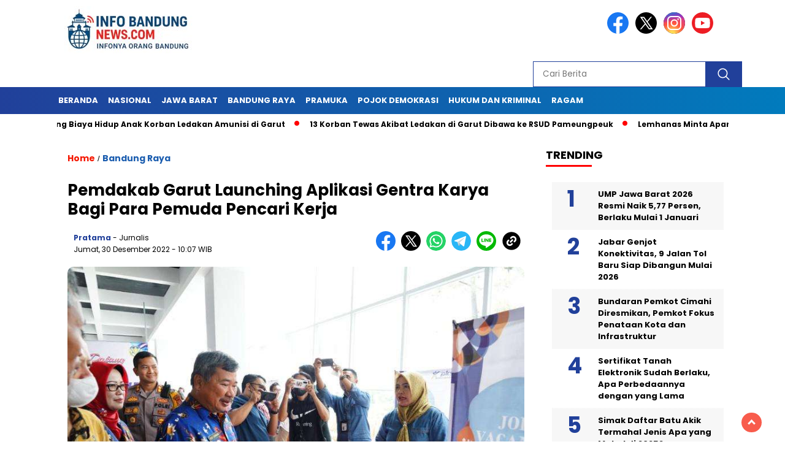

--- FILE ---
content_type: text/html; charset=UTF-8
request_url: https://infobandungnews.com/pemdakab-garut-launching-aplikasi-gentra-karya-bagi-para-pemuda-pencari-kerja/
body_size: 24278
content:
<!doctype html>
<html class="no-js" dir="ltr" lang="id" prefix="og: https://ogp.me/ns#" >

<head>
    <meta charset="UTF-8">
    <link href="http://gmpg.org/xfn/11" rel="profile">
    <link href="https://infobandungnews.com/xmlrpc.php" rel="pingback">
    <meta http-equiv="x-ua-compatible" content="ie=edge">
    <title>Pemdakab Garut Launching Aplikasi Gentra Karya Bagi Para Pemuda Pencari Kerja - Infobandungnews.com</title>

		<!-- All in One SEO 4.9.3 - aioseo.com -->
	<meta name="description" content="Infobandungnews- Kab.Garut, Bupati Garut, Rudy Gunawan me-launching aplikasi Gentra Karya yang diinisiasi oleh Dinas Tenaga Kerja dan Transmigrasi (Disnakertrans) Garut. Acara berlangsung di Ballroom Kassiti Fave Hotel, Jalan Cimanuk, Kecamatan Tarogong Kidul, Kabupaten Garut, Kamis (29/12/2022). Bupati Garut juga meninjau Mini Job Fair yang dihadiri oleh 10 perusahaan di Kabupaten Garut di antaranya: PT. Mayora" />
	<meta name="robots" content="max-image-preview:large" />
	<meta name="author" content="pratama"/>
	<link rel="canonical" href="https://infobandungnews.com/pemdakab-garut-launching-aplikasi-gentra-karya-bagi-para-pemuda-pencari-kerja/" />
	<meta name="generator" content="All in One SEO (AIOSEO) 4.9.3" />
		<meta property="og:locale" content="id_ID" />
		<meta property="og:site_name" content="Infobandungnews.com - Infonya Orang Bandung" />
		<meta property="og:type" content="article" />
		<meta property="og:title" content="Pemdakab Garut Launching Aplikasi Gentra Karya Bagi Para Pemuda Pencari Kerja" />
		<meta property="og:description" content="Infobandungnews- Kab.Garut, Bupati Garut, Rudy Gunawan me-launching aplikasi Gentra Karya yang diinisiasi oleh Dinas Tenaga Kerja dan Transmigrasi (Disnakertrans) Garut. Acara berlangsung di Ballroom Kassiti Fave Hotel, Jalan Cimanuk, Kecamatan Tarogong Kidul, Kabupaten Garut, Kamis (29/12/2022). Bupati Garut juga meninjau Mini Job Fair yang dihadiri oleh 10 perusahaan di Kabupaten Garut di antaranya: PT. Mayora" />
		<meta property="og:url" content="https://infobandungnews.com/pemdakab-garut-launching-aplikasi-gentra-karya-bagi-para-pemuda-pencari-kerja/" />
		<meta property="og:image" content="https://infobandungnews.com/wp-content/uploads/2022/12/1672317147-IMG-20221229-WA0380.jpg" />
		<meta property="og:image:secure_url" content="https://infobandungnews.com/wp-content/uploads/2022/12/1672317147-IMG-20221229-WA0380.jpg" />
		<meta property="og:image:width" content="800" />
		<meta property="og:image:height" content="533" />
		<meta property="article:published_time" content="2022-12-30T03:07:23+00:00" />
		<meta property="article:modified_time" content="2022-12-30T03:11:05+00:00" />
		<meta property="article:publisher" content="https://facebook.com/infobandungnews" />
		<meta name="twitter:card" content="summary_large_image" />
		<meta name="twitter:site" content="@infobandungnews" />
		<meta name="twitter:title" content="Pemdakab Garut Launching Aplikasi Gentra Karya Bagi Para Pemuda Pencari Kerja" />
		<meta name="twitter:description" content="Infobandungnews- Kab.Garut, Bupati Garut, Rudy Gunawan me-launching aplikasi Gentra Karya yang diinisiasi oleh Dinas Tenaga Kerja dan Transmigrasi (Disnakertrans) Garut. Acara berlangsung di Ballroom Kassiti Fave Hotel, Jalan Cimanuk, Kecamatan Tarogong Kidul, Kabupaten Garut, Kamis (29/12/2022). Bupati Garut juga meninjau Mini Job Fair yang dihadiri oleh 10 perusahaan di Kabupaten Garut di antaranya: PT. Mayora" />
		<meta name="twitter:creator" content="@infobandungnews" />
		<meta name="twitter:image" content="https://infobandungnews.com/wp-content/uploads/2022/12/1672317147-IMG-20221229-WA0380.jpg" />
		<script type="application/ld+json" class="aioseo-schema">
			{"@context":"https:\/\/schema.org","@graph":[{"@type":"BlogPosting","@id":"https:\/\/infobandungnews.com\/pemdakab-garut-launching-aplikasi-gentra-karya-bagi-para-pemuda-pencari-kerja\/#blogposting","name":"Pemdakab Garut Launching Aplikasi Gentra Karya Bagi Para Pemuda Pencari Kerja - Infobandungnews.com","headline":"Pemdakab Garut Launching Aplikasi Gentra Karya Bagi Para Pemuda Pencari Kerja","author":{"@id":"https:\/\/infobandungnews.com\/author\/admin\/#author"},"publisher":{"@id":"https:\/\/infobandungnews.com\/#organization"},"image":{"@type":"ImageObject","url":"https:\/\/infobandungnews.com\/wp-content\/uploads\/2022\/12\/1672317147-IMG-20221229-WA0380.jpg","width":800,"height":533,"caption":"Usai melakukan lounching alpikasi Gentra Karya, Bupati Garut Rudy Gunawan juga meninjau Mini Job Fair yang dihadiri oleh 10 perusahaan di Kabupaten Garut yang berlangsung di Ballroom Kassiti Fave Hotel, Jalan Cimanuk, Kecamatan Tarogong Kidul, Kabupaten Garut, Kamis (29\/12\/2022)."},"datePublished":"2022-12-30T10:07:23+07:00","dateModified":"2022-12-30T10:11:05+07:00","inLanguage":"id-ID","mainEntityOfPage":{"@id":"https:\/\/infobandungnews.com\/pemdakab-garut-launching-aplikasi-gentra-karya-bagi-para-pemuda-pencari-kerja\/#webpage"},"isPartOf":{"@id":"https:\/\/infobandungnews.com\/pemdakab-garut-launching-aplikasi-gentra-karya-bagi-para-pemuda-pencari-kerja\/#webpage"},"articleSection":"Bandung Raya, bupati garut, Garut, Gentra Karya, Headline, Kabupaten Garut, Lounching alpikasi Gentra Karya, Pencari Kerja, Rudy Gunawan, Tarogong"},{"@type":"BreadcrumbList","@id":"https:\/\/infobandungnews.com\/pemdakab-garut-launching-aplikasi-gentra-karya-bagi-para-pemuda-pencari-kerja\/#breadcrumblist","itemListElement":[{"@type":"ListItem","@id":"https:\/\/infobandungnews.com#listItem","position":1,"name":"Beranda","item":"https:\/\/infobandungnews.com","nextItem":{"@type":"ListItem","@id":"https:\/\/infobandungnews.com\/category\/bandung-raya\/#listItem","name":"Bandung Raya"}},{"@type":"ListItem","@id":"https:\/\/infobandungnews.com\/category\/bandung-raya\/#listItem","position":2,"name":"Bandung Raya","item":"https:\/\/infobandungnews.com\/category\/bandung-raya\/","nextItem":{"@type":"ListItem","@id":"https:\/\/infobandungnews.com\/pemdakab-garut-launching-aplikasi-gentra-karya-bagi-para-pemuda-pencari-kerja\/#listItem","name":"Pemdakab Garut Launching Aplikasi Gentra Karya Bagi Para Pemuda Pencari Kerja"},"previousItem":{"@type":"ListItem","@id":"https:\/\/infobandungnews.com#listItem","name":"Beranda"}},{"@type":"ListItem","@id":"https:\/\/infobandungnews.com\/pemdakab-garut-launching-aplikasi-gentra-karya-bagi-para-pemuda-pencari-kerja\/#listItem","position":3,"name":"Pemdakab Garut Launching Aplikasi Gentra Karya Bagi Para Pemuda Pencari Kerja","previousItem":{"@type":"ListItem","@id":"https:\/\/infobandungnews.com\/category\/bandung-raya\/#listItem","name":"Bandung Raya"}}]},{"@type":"Organization","@id":"https:\/\/infobandungnews.com\/#organization","name":"Infobandungnews.com","description":"Infonya Orang Bandung","url":"https:\/\/infobandungnews.com\/","email":"pratamaselarasmedia@gmailcom","telephone":"+6285157997070","foundingDate":"2022-11-02","numberOfEmployees":{"@type":"QuantitativeValue","value":6},"logo":{"@type":"ImageObject","url":"https:\/\/infobandungnews.com\/wp-content\/uploads\/2023\/08\/logo-ibn-kecil-baru.png","@id":"https:\/\/infobandungnews.com\/pemdakab-garut-launching-aplikasi-gentra-karya-bagi-para-pemuda-pencari-kerja\/#organizationLogo","width":170,"height":100},"image":{"@id":"https:\/\/infobandungnews.com\/pemdakab-garut-launching-aplikasi-gentra-karya-bagi-para-pemuda-pencari-kerja\/#organizationLogo"},"sameAs":["https:\/\/facebook.com\/infobandungnews","https:\/\/x.com\/infobandungnews","https:\/\/instagram.com\/infobandungnews","https:\/\/pinterest.com\/infobandungnews","https:\/\/youtube.com\/infobandungnews","https:\/\/linkedin.com\/in\/infobandungnews"]},{"@type":"Person","@id":"https:\/\/infobandungnews.com\/author\/admin\/#author","url":"https:\/\/infobandungnews.com\/author\/admin\/","name":"pratama","image":{"@type":"ImageObject","@id":"https:\/\/infobandungnews.com\/pemdakab-garut-launching-aplikasi-gentra-karya-bagi-para-pemuda-pencari-kerja\/#authorImage","url":"https:\/\/secure.gravatar.com\/avatar\/b5c62f2c81bd05eae16b9b20e7182ed7d2e2d1c7b9eab5515b2a877f6d4347eb?s=96&d=mm&r=g","width":96,"height":96,"caption":"pratama"}},{"@type":"WebPage","@id":"https:\/\/infobandungnews.com\/pemdakab-garut-launching-aplikasi-gentra-karya-bagi-para-pemuda-pencari-kerja\/#webpage","url":"https:\/\/infobandungnews.com\/pemdakab-garut-launching-aplikasi-gentra-karya-bagi-para-pemuda-pencari-kerja\/","name":"Pemdakab Garut Launching Aplikasi Gentra Karya Bagi Para Pemuda Pencari Kerja - Infobandungnews.com","description":"Infobandungnews- Kab.Garut, Bupati Garut, Rudy Gunawan me-launching aplikasi Gentra Karya yang diinisiasi oleh Dinas Tenaga Kerja dan Transmigrasi (Disnakertrans) Garut. Acara berlangsung di Ballroom Kassiti Fave Hotel, Jalan Cimanuk, Kecamatan Tarogong Kidul, Kabupaten Garut, Kamis (29\/12\/2022). Bupati Garut juga meninjau Mini Job Fair yang dihadiri oleh 10 perusahaan di Kabupaten Garut di antaranya: PT. Mayora","inLanguage":"id-ID","isPartOf":{"@id":"https:\/\/infobandungnews.com\/#website"},"breadcrumb":{"@id":"https:\/\/infobandungnews.com\/pemdakab-garut-launching-aplikasi-gentra-karya-bagi-para-pemuda-pencari-kerja\/#breadcrumblist"},"author":{"@id":"https:\/\/infobandungnews.com\/author\/admin\/#author"},"creator":{"@id":"https:\/\/infobandungnews.com\/author\/admin\/#author"},"image":{"@type":"ImageObject","url":"https:\/\/infobandungnews.com\/wp-content\/uploads\/2022\/12\/1672317147-IMG-20221229-WA0380.jpg","@id":"https:\/\/infobandungnews.com\/pemdakab-garut-launching-aplikasi-gentra-karya-bagi-para-pemuda-pencari-kerja\/#mainImage","width":800,"height":533,"caption":"Usai melakukan lounching alpikasi Gentra Karya, Bupati Garut Rudy Gunawan juga meninjau Mini Job Fair yang dihadiri oleh 10 perusahaan di Kabupaten Garut yang berlangsung di Ballroom Kassiti Fave Hotel, Jalan Cimanuk, Kecamatan Tarogong Kidul, Kabupaten Garut, Kamis (29\/12\/2022)."},"primaryImageOfPage":{"@id":"https:\/\/infobandungnews.com\/pemdakab-garut-launching-aplikasi-gentra-karya-bagi-para-pemuda-pencari-kerja\/#mainImage"},"datePublished":"2022-12-30T10:07:23+07:00","dateModified":"2022-12-30T10:11:05+07:00"},{"@type":"WebSite","@id":"https:\/\/infobandungnews.com\/#website","url":"https:\/\/infobandungnews.com\/","name":"Infobandungnews.com","alternateName":"Infobandungnews","description":"Infonya Orang Bandung","inLanguage":"id-ID","publisher":{"@id":"https:\/\/infobandungnews.com\/#organization"}}]}
		</script>
		<!-- All in One SEO -->

<link rel='dns-prefetch' href='//cdnjs.cloudflare.com' />
<link rel='dns-prefetch' href='//www.googletagmanager.com' />
<link rel='dns-prefetch' href='//fonts.googleapis.com' />
<link rel="alternate" type="application/rss+xml" title="Infobandungnews.com &raquo; Feed" href="https://infobandungnews.com/feed/" />
<link rel="alternate" type="application/rss+xml" title="Infobandungnews.com &raquo; Umpan Komentar" href="https://infobandungnews.com/comments/feed/" />
<script id="wpp-js" src="https://infobandungnews.com/wp-content/plugins/wordpress-popular-posts/assets/js/wpp.min.js?ver=7.3.6" data-sampling="0" data-sampling-rate="100" data-api-url="https://infobandungnews.com/wp-json/wordpress-popular-posts" data-post-id="1876" data-token="b59667bf9f" data-lang="0" data-debug="0"></script>
<link rel="alternate" type="application/rss+xml" title="Infobandungnews.com &raquo; Pemdakab Garut Launching Aplikasi Gentra Karya Bagi Para Pemuda Pencari Kerja Umpan Komentar" href="https://infobandungnews.com/pemdakab-garut-launching-aplikasi-gentra-karya-bagi-para-pemuda-pencari-kerja/feed/" />
<link rel="alternate" title="oEmbed (JSON)" type="application/json+oembed" href="https://infobandungnews.com/wp-json/oembed/1.0/embed?url=https%3A%2F%2Finfobandungnews.com%2Fpemdakab-garut-launching-aplikasi-gentra-karya-bagi-para-pemuda-pencari-kerja%2F" />
<link rel="alternate" title="oEmbed (XML)" type="text/xml+oembed" href="https://infobandungnews.com/wp-json/oembed/1.0/embed?url=https%3A%2F%2Finfobandungnews.com%2Fpemdakab-garut-launching-aplikasi-gentra-karya-bagi-para-pemuda-pencari-kerja%2F&#038;format=xml" />
		<!-- This site uses the Google Analytics by MonsterInsights plugin v9.11.1 - Using Analytics tracking - https://www.monsterinsights.com/ -->
							<script src="//www.googletagmanager.com/gtag/js?id=G-GEGC7THZS0"  data-cfasync="false" data-wpfc-render="false" async></script>
			<script data-cfasync="false" data-wpfc-render="false">
				var mi_version = '9.11.1';
				var mi_track_user = true;
				var mi_no_track_reason = '';
								var MonsterInsightsDefaultLocations = {"page_location":"https:\/\/infobandungnews.com\/pemdakab-garut-launching-aplikasi-gentra-karya-bagi-para-pemuda-pencari-kerja\/"};
								if ( typeof MonsterInsightsPrivacyGuardFilter === 'function' ) {
					var MonsterInsightsLocations = (typeof MonsterInsightsExcludeQuery === 'object') ? MonsterInsightsPrivacyGuardFilter( MonsterInsightsExcludeQuery ) : MonsterInsightsPrivacyGuardFilter( MonsterInsightsDefaultLocations );
				} else {
					var MonsterInsightsLocations = (typeof MonsterInsightsExcludeQuery === 'object') ? MonsterInsightsExcludeQuery : MonsterInsightsDefaultLocations;
				}

								var disableStrs = [
										'ga-disable-G-GEGC7THZS0',
									];

				/* Function to detect opted out users */
				function __gtagTrackerIsOptedOut() {
					for (var index = 0; index < disableStrs.length; index++) {
						if (document.cookie.indexOf(disableStrs[index] + '=true') > -1) {
							return true;
						}
					}

					return false;
				}

				/* Disable tracking if the opt-out cookie exists. */
				if (__gtagTrackerIsOptedOut()) {
					for (var index = 0; index < disableStrs.length; index++) {
						window[disableStrs[index]] = true;
					}
				}

				/* Opt-out function */
				function __gtagTrackerOptout() {
					for (var index = 0; index < disableStrs.length; index++) {
						document.cookie = disableStrs[index] + '=true; expires=Thu, 31 Dec 2099 23:59:59 UTC; path=/';
						window[disableStrs[index]] = true;
					}
				}

				if ('undefined' === typeof gaOptout) {
					function gaOptout() {
						__gtagTrackerOptout();
					}
				}
								window.dataLayer = window.dataLayer || [];

				window.MonsterInsightsDualTracker = {
					helpers: {},
					trackers: {},
				};
				if (mi_track_user) {
					function __gtagDataLayer() {
						dataLayer.push(arguments);
					}

					function __gtagTracker(type, name, parameters) {
						if (!parameters) {
							parameters = {};
						}

						if (parameters.send_to) {
							__gtagDataLayer.apply(null, arguments);
							return;
						}

						if (type === 'event') {
														parameters.send_to = monsterinsights_frontend.v4_id;
							var hookName = name;
							if (typeof parameters['event_category'] !== 'undefined') {
								hookName = parameters['event_category'] + ':' + name;
							}

							if (typeof MonsterInsightsDualTracker.trackers[hookName] !== 'undefined') {
								MonsterInsightsDualTracker.trackers[hookName](parameters);
							} else {
								__gtagDataLayer('event', name, parameters);
							}
							
						} else {
							__gtagDataLayer.apply(null, arguments);
						}
					}

					__gtagTracker('js', new Date());
					__gtagTracker('set', {
						'developer_id.dZGIzZG': true,
											});
					if ( MonsterInsightsLocations.page_location ) {
						__gtagTracker('set', MonsterInsightsLocations);
					}
										__gtagTracker('config', 'G-GEGC7THZS0', {"forceSSL":"true","link_attribution":"true"} );
										window.gtag = __gtagTracker;										(function () {
						/* https://developers.google.com/analytics/devguides/collection/analyticsjs/ */
						/* ga and __gaTracker compatibility shim. */
						var noopfn = function () {
							return null;
						};
						var newtracker = function () {
							return new Tracker();
						};
						var Tracker = function () {
							return null;
						};
						var p = Tracker.prototype;
						p.get = noopfn;
						p.set = noopfn;
						p.send = function () {
							var args = Array.prototype.slice.call(arguments);
							args.unshift('send');
							__gaTracker.apply(null, args);
						};
						var __gaTracker = function () {
							var len = arguments.length;
							if (len === 0) {
								return;
							}
							var f = arguments[len - 1];
							if (typeof f !== 'object' || f === null || typeof f.hitCallback !== 'function') {
								if ('send' === arguments[0]) {
									var hitConverted, hitObject = false, action;
									if ('event' === arguments[1]) {
										if ('undefined' !== typeof arguments[3]) {
											hitObject = {
												'eventAction': arguments[3],
												'eventCategory': arguments[2],
												'eventLabel': arguments[4],
												'value': arguments[5] ? arguments[5] : 1,
											}
										}
									}
									if ('pageview' === arguments[1]) {
										if ('undefined' !== typeof arguments[2]) {
											hitObject = {
												'eventAction': 'page_view',
												'page_path': arguments[2],
											}
										}
									}
									if (typeof arguments[2] === 'object') {
										hitObject = arguments[2];
									}
									if (typeof arguments[5] === 'object') {
										Object.assign(hitObject, arguments[5]);
									}
									if ('undefined' !== typeof arguments[1].hitType) {
										hitObject = arguments[1];
										if ('pageview' === hitObject.hitType) {
											hitObject.eventAction = 'page_view';
										}
									}
									if (hitObject) {
										action = 'timing' === arguments[1].hitType ? 'timing_complete' : hitObject.eventAction;
										hitConverted = mapArgs(hitObject);
										__gtagTracker('event', action, hitConverted);
									}
								}
								return;
							}

							function mapArgs(args) {
								var arg, hit = {};
								var gaMap = {
									'eventCategory': 'event_category',
									'eventAction': 'event_action',
									'eventLabel': 'event_label',
									'eventValue': 'event_value',
									'nonInteraction': 'non_interaction',
									'timingCategory': 'event_category',
									'timingVar': 'name',
									'timingValue': 'value',
									'timingLabel': 'event_label',
									'page': 'page_path',
									'location': 'page_location',
									'title': 'page_title',
									'referrer' : 'page_referrer',
								};
								for (arg in args) {
																		if (!(!args.hasOwnProperty(arg) || !gaMap.hasOwnProperty(arg))) {
										hit[gaMap[arg]] = args[arg];
									} else {
										hit[arg] = args[arg];
									}
								}
								return hit;
							}

							try {
								f.hitCallback();
							} catch (ex) {
							}
						};
						__gaTracker.create = newtracker;
						__gaTracker.getByName = newtracker;
						__gaTracker.getAll = function () {
							return [];
						};
						__gaTracker.remove = noopfn;
						__gaTracker.loaded = true;
						window['__gaTracker'] = __gaTracker;
					})();
									} else {
										console.log("");
					(function () {
						function __gtagTracker() {
							return null;
						}

						window['__gtagTracker'] = __gtagTracker;
						window['gtag'] = __gtagTracker;
					})();
									}
			</script>
							<!-- / Google Analytics by MonsterInsights -->
		<style id='wp-img-auto-sizes-contain-inline-css'>
img:is([sizes=auto i],[sizes^="auto," i]){contain-intrinsic-size:3000px 1500px}
/*# sourceURL=wp-img-auto-sizes-contain-inline-css */
</style>
<style id='wp-emoji-styles-inline-css'>

	img.wp-smiley, img.emoji {
		display: inline !important;
		border: none !important;
		box-shadow: none !important;
		height: 1em !important;
		width: 1em !important;
		margin: 0 0.07em !important;
		vertical-align: -0.1em !important;
		background: none !important;
		padding: 0 !important;
	}
/*# sourceURL=wp-emoji-styles-inline-css */
</style>
<style id='wp-block-library-inline-css'>
:root{--wp-block-synced-color:#7a00df;--wp-block-synced-color--rgb:122,0,223;--wp-bound-block-color:var(--wp-block-synced-color);--wp-editor-canvas-background:#ddd;--wp-admin-theme-color:#007cba;--wp-admin-theme-color--rgb:0,124,186;--wp-admin-theme-color-darker-10:#006ba1;--wp-admin-theme-color-darker-10--rgb:0,107,160.5;--wp-admin-theme-color-darker-20:#005a87;--wp-admin-theme-color-darker-20--rgb:0,90,135;--wp-admin-border-width-focus:2px}@media (min-resolution:192dpi){:root{--wp-admin-border-width-focus:1.5px}}.wp-element-button{cursor:pointer}:root .has-very-light-gray-background-color{background-color:#eee}:root .has-very-dark-gray-background-color{background-color:#313131}:root .has-very-light-gray-color{color:#eee}:root .has-very-dark-gray-color{color:#313131}:root .has-vivid-green-cyan-to-vivid-cyan-blue-gradient-background{background:linear-gradient(135deg,#00d084,#0693e3)}:root .has-purple-crush-gradient-background{background:linear-gradient(135deg,#34e2e4,#4721fb 50%,#ab1dfe)}:root .has-hazy-dawn-gradient-background{background:linear-gradient(135deg,#faaca8,#dad0ec)}:root .has-subdued-olive-gradient-background{background:linear-gradient(135deg,#fafae1,#67a671)}:root .has-atomic-cream-gradient-background{background:linear-gradient(135deg,#fdd79a,#004a59)}:root .has-nightshade-gradient-background{background:linear-gradient(135deg,#330968,#31cdcf)}:root .has-midnight-gradient-background{background:linear-gradient(135deg,#020381,#2874fc)}:root{--wp--preset--font-size--normal:16px;--wp--preset--font-size--huge:42px}.has-regular-font-size{font-size:1em}.has-larger-font-size{font-size:2.625em}.has-normal-font-size{font-size:var(--wp--preset--font-size--normal)}.has-huge-font-size{font-size:var(--wp--preset--font-size--huge)}.has-text-align-center{text-align:center}.has-text-align-left{text-align:left}.has-text-align-right{text-align:right}.has-fit-text{white-space:nowrap!important}#end-resizable-editor-section{display:none}.aligncenter{clear:both}.items-justified-left{justify-content:flex-start}.items-justified-center{justify-content:center}.items-justified-right{justify-content:flex-end}.items-justified-space-between{justify-content:space-between}.screen-reader-text{border:0;clip-path:inset(50%);height:1px;margin:-1px;overflow:hidden;padding:0;position:absolute;width:1px;word-wrap:normal!important}.screen-reader-text:focus{background-color:#ddd;clip-path:none;color:#444;display:block;font-size:1em;height:auto;left:5px;line-height:normal;padding:15px 23px 14px;text-decoration:none;top:5px;width:auto;z-index:100000}html :where(.has-border-color){border-style:solid}html :where([style*=border-top-color]){border-top-style:solid}html :where([style*=border-right-color]){border-right-style:solid}html :where([style*=border-bottom-color]){border-bottom-style:solid}html :where([style*=border-left-color]){border-left-style:solid}html :where([style*=border-width]){border-style:solid}html :where([style*=border-top-width]){border-top-style:solid}html :where([style*=border-right-width]){border-right-style:solid}html :where([style*=border-bottom-width]){border-bottom-style:solid}html :where([style*=border-left-width]){border-left-style:solid}html :where(img[class*=wp-image-]){height:auto;max-width:100%}:where(figure){margin:0 0 1em}html :where(.is-position-sticky){--wp-admin--admin-bar--position-offset:var(--wp-admin--admin-bar--height,0px)}@media screen and (max-width:600px){html :where(.is-position-sticky){--wp-admin--admin-bar--position-offset:0px}}

/*# sourceURL=wp-block-library-inline-css */
</style><style id='global-styles-inline-css'>
:root{--wp--preset--aspect-ratio--square: 1;--wp--preset--aspect-ratio--4-3: 4/3;--wp--preset--aspect-ratio--3-4: 3/4;--wp--preset--aspect-ratio--3-2: 3/2;--wp--preset--aspect-ratio--2-3: 2/3;--wp--preset--aspect-ratio--16-9: 16/9;--wp--preset--aspect-ratio--9-16: 9/16;--wp--preset--color--black: #000000;--wp--preset--color--cyan-bluish-gray: #abb8c3;--wp--preset--color--white: #ffffff;--wp--preset--color--pale-pink: #f78da7;--wp--preset--color--vivid-red: #cf2e2e;--wp--preset--color--luminous-vivid-orange: #ff6900;--wp--preset--color--luminous-vivid-amber: #fcb900;--wp--preset--color--light-green-cyan: #7bdcb5;--wp--preset--color--vivid-green-cyan: #00d084;--wp--preset--color--pale-cyan-blue: #8ed1fc;--wp--preset--color--vivid-cyan-blue: #0693e3;--wp--preset--color--vivid-purple: #9b51e0;--wp--preset--gradient--vivid-cyan-blue-to-vivid-purple: linear-gradient(135deg,rgb(6,147,227) 0%,rgb(155,81,224) 100%);--wp--preset--gradient--light-green-cyan-to-vivid-green-cyan: linear-gradient(135deg,rgb(122,220,180) 0%,rgb(0,208,130) 100%);--wp--preset--gradient--luminous-vivid-amber-to-luminous-vivid-orange: linear-gradient(135deg,rgb(252,185,0) 0%,rgb(255,105,0) 100%);--wp--preset--gradient--luminous-vivid-orange-to-vivid-red: linear-gradient(135deg,rgb(255,105,0) 0%,rgb(207,46,46) 100%);--wp--preset--gradient--very-light-gray-to-cyan-bluish-gray: linear-gradient(135deg,rgb(238,238,238) 0%,rgb(169,184,195) 100%);--wp--preset--gradient--cool-to-warm-spectrum: linear-gradient(135deg,rgb(74,234,220) 0%,rgb(151,120,209) 20%,rgb(207,42,186) 40%,rgb(238,44,130) 60%,rgb(251,105,98) 80%,rgb(254,248,76) 100%);--wp--preset--gradient--blush-light-purple: linear-gradient(135deg,rgb(255,206,236) 0%,rgb(152,150,240) 100%);--wp--preset--gradient--blush-bordeaux: linear-gradient(135deg,rgb(254,205,165) 0%,rgb(254,45,45) 50%,rgb(107,0,62) 100%);--wp--preset--gradient--luminous-dusk: linear-gradient(135deg,rgb(255,203,112) 0%,rgb(199,81,192) 50%,rgb(65,88,208) 100%);--wp--preset--gradient--pale-ocean: linear-gradient(135deg,rgb(255,245,203) 0%,rgb(182,227,212) 50%,rgb(51,167,181) 100%);--wp--preset--gradient--electric-grass: linear-gradient(135deg,rgb(202,248,128) 0%,rgb(113,206,126) 100%);--wp--preset--gradient--midnight: linear-gradient(135deg,rgb(2,3,129) 0%,rgb(40,116,252) 100%);--wp--preset--font-size--small: 13px;--wp--preset--font-size--medium: 20px;--wp--preset--font-size--large: 36px;--wp--preset--font-size--x-large: 42px;--wp--preset--spacing--20: 0.44rem;--wp--preset--spacing--30: 0.67rem;--wp--preset--spacing--40: 1rem;--wp--preset--spacing--50: 1.5rem;--wp--preset--spacing--60: 2.25rem;--wp--preset--spacing--70: 3.38rem;--wp--preset--spacing--80: 5.06rem;--wp--preset--shadow--natural: 6px 6px 9px rgba(0, 0, 0, 0.2);--wp--preset--shadow--deep: 12px 12px 50px rgba(0, 0, 0, 0.4);--wp--preset--shadow--sharp: 6px 6px 0px rgba(0, 0, 0, 0.2);--wp--preset--shadow--outlined: 6px 6px 0px -3px rgb(255, 255, 255), 6px 6px rgb(0, 0, 0);--wp--preset--shadow--crisp: 6px 6px 0px rgb(0, 0, 0);}:where(.is-layout-flex){gap: 0.5em;}:where(.is-layout-grid){gap: 0.5em;}body .is-layout-flex{display: flex;}.is-layout-flex{flex-wrap: wrap;align-items: center;}.is-layout-flex > :is(*, div){margin: 0;}body .is-layout-grid{display: grid;}.is-layout-grid > :is(*, div){margin: 0;}:where(.wp-block-columns.is-layout-flex){gap: 2em;}:where(.wp-block-columns.is-layout-grid){gap: 2em;}:where(.wp-block-post-template.is-layout-flex){gap: 1.25em;}:where(.wp-block-post-template.is-layout-grid){gap: 1.25em;}.has-black-color{color: var(--wp--preset--color--black) !important;}.has-cyan-bluish-gray-color{color: var(--wp--preset--color--cyan-bluish-gray) !important;}.has-white-color{color: var(--wp--preset--color--white) !important;}.has-pale-pink-color{color: var(--wp--preset--color--pale-pink) !important;}.has-vivid-red-color{color: var(--wp--preset--color--vivid-red) !important;}.has-luminous-vivid-orange-color{color: var(--wp--preset--color--luminous-vivid-orange) !important;}.has-luminous-vivid-amber-color{color: var(--wp--preset--color--luminous-vivid-amber) !important;}.has-light-green-cyan-color{color: var(--wp--preset--color--light-green-cyan) !important;}.has-vivid-green-cyan-color{color: var(--wp--preset--color--vivid-green-cyan) !important;}.has-pale-cyan-blue-color{color: var(--wp--preset--color--pale-cyan-blue) !important;}.has-vivid-cyan-blue-color{color: var(--wp--preset--color--vivid-cyan-blue) !important;}.has-vivid-purple-color{color: var(--wp--preset--color--vivid-purple) !important;}.has-black-background-color{background-color: var(--wp--preset--color--black) !important;}.has-cyan-bluish-gray-background-color{background-color: var(--wp--preset--color--cyan-bluish-gray) !important;}.has-white-background-color{background-color: var(--wp--preset--color--white) !important;}.has-pale-pink-background-color{background-color: var(--wp--preset--color--pale-pink) !important;}.has-vivid-red-background-color{background-color: var(--wp--preset--color--vivid-red) !important;}.has-luminous-vivid-orange-background-color{background-color: var(--wp--preset--color--luminous-vivid-orange) !important;}.has-luminous-vivid-amber-background-color{background-color: var(--wp--preset--color--luminous-vivid-amber) !important;}.has-light-green-cyan-background-color{background-color: var(--wp--preset--color--light-green-cyan) !important;}.has-vivid-green-cyan-background-color{background-color: var(--wp--preset--color--vivid-green-cyan) !important;}.has-pale-cyan-blue-background-color{background-color: var(--wp--preset--color--pale-cyan-blue) !important;}.has-vivid-cyan-blue-background-color{background-color: var(--wp--preset--color--vivid-cyan-blue) !important;}.has-vivid-purple-background-color{background-color: var(--wp--preset--color--vivid-purple) !important;}.has-black-border-color{border-color: var(--wp--preset--color--black) !important;}.has-cyan-bluish-gray-border-color{border-color: var(--wp--preset--color--cyan-bluish-gray) !important;}.has-white-border-color{border-color: var(--wp--preset--color--white) !important;}.has-pale-pink-border-color{border-color: var(--wp--preset--color--pale-pink) !important;}.has-vivid-red-border-color{border-color: var(--wp--preset--color--vivid-red) !important;}.has-luminous-vivid-orange-border-color{border-color: var(--wp--preset--color--luminous-vivid-orange) !important;}.has-luminous-vivid-amber-border-color{border-color: var(--wp--preset--color--luminous-vivid-amber) !important;}.has-light-green-cyan-border-color{border-color: var(--wp--preset--color--light-green-cyan) !important;}.has-vivid-green-cyan-border-color{border-color: var(--wp--preset--color--vivid-green-cyan) !important;}.has-pale-cyan-blue-border-color{border-color: var(--wp--preset--color--pale-cyan-blue) !important;}.has-vivid-cyan-blue-border-color{border-color: var(--wp--preset--color--vivid-cyan-blue) !important;}.has-vivid-purple-border-color{border-color: var(--wp--preset--color--vivid-purple) !important;}.has-vivid-cyan-blue-to-vivid-purple-gradient-background{background: var(--wp--preset--gradient--vivid-cyan-blue-to-vivid-purple) !important;}.has-light-green-cyan-to-vivid-green-cyan-gradient-background{background: var(--wp--preset--gradient--light-green-cyan-to-vivid-green-cyan) !important;}.has-luminous-vivid-amber-to-luminous-vivid-orange-gradient-background{background: var(--wp--preset--gradient--luminous-vivid-amber-to-luminous-vivid-orange) !important;}.has-luminous-vivid-orange-to-vivid-red-gradient-background{background: var(--wp--preset--gradient--luminous-vivid-orange-to-vivid-red) !important;}.has-very-light-gray-to-cyan-bluish-gray-gradient-background{background: var(--wp--preset--gradient--very-light-gray-to-cyan-bluish-gray) !important;}.has-cool-to-warm-spectrum-gradient-background{background: var(--wp--preset--gradient--cool-to-warm-spectrum) !important;}.has-blush-light-purple-gradient-background{background: var(--wp--preset--gradient--blush-light-purple) !important;}.has-blush-bordeaux-gradient-background{background: var(--wp--preset--gradient--blush-bordeaux) !important;}.has-luminous-dusk-gradient-background{background: var(--wp--preset--gradient--luminous-dusk) !important;}.has-pale-ocean-gradient-background{background: var(--wp--preset--gradient--pale-ocean) !important;}.has-electric-grass-gradient-background{background: var(--wp--preset--gradient--electric-grass) !important;}.has-midnight-gradient-background{background: var(--wp--preset--gradient--midnight) !important;}.has-small-font-size{font-size: var(--wp--preset--font-size--small) !important;}.has-medium-font-size{font-size: var(--wp--preset--font-size--medium) !important;}.has-large-font-size{font-size: var(--wp--preset--font-size--large) !important;}.has-x-large-font-size{font-size: var(--wp--preset--font-size--x-large) !important;}
/*# sourceURL=global-styles-inline-css */
</style>

<style id='classic-theme-styles-inline-css'>
/*! This file is auto-generated */
.wp-block-button__link{color:#fff;background-color:#32373c;border-radius:9999px;box-shadow:none;text-decoration:none;padding:calc(.667em + 2px) calc(1.333em + 2px);font-size:1.125em}.wp-block-file__button{background:#32373c;color:#fff;text-decoration:none}
/*# sourceURL=/wp-includes/css/classic-themes.min.css */
</style>
<link rel='stylesheet' id='wordpress-popular-posts-css-css' href='https://infobandungnews.com/wp-content/plugins/wordpress-popular-posts/assets/css/wpp.css?ver=7.3.6' media='all' />
<link rel='stylesheet' id='styleku-css' href='https://infobandungnews.com/wp-content/themes/nomina/style.css?ver=1.7' media='all' />
<link rel='stylesheet' id='lightslidercss-css' href='https://infobandungnews.com/wp-content/themes/nomina/css/lightslider.min.css?ver=1.1' media='all' />
<link rel='stylesheet' id='flexslidercss-css' href='https://infobandungnews.com/wp-content/themes/nomina/css/flexslider.css?ver=1.1' media='all' />
<link rel='stylesheet' id='owlcss-css' href='https://infobandungnews.com/wp-content/themes/nomina/css/owl.carousel.min.css?ver=2.1' media='all' />
<link rel='stylesheet' id='swiper-css-css' href='https://cdnjs.cloudflare.com/ajax/libs/Swiper/11.0.5/swiper-bundle.css?ver=11.0.5' media='all' />
<link rel='stylesheet' id='google-fonts-css' href='https://fonts.googleapis.com/css2?family=Poppins:ital,wght@0,400;0,700;1,400;1,700&#038;display=swap' media='all' />
<link rel='stylesheet' id='google-fonts-paragraph-css' href='https://fonts.googleapis.com/css2?family=Poppins:ital,wght@0,400;0,700;1,400;1,700&#038;display=swap' media='all' />
<script src="https://infobandungnews.com/wp-content/plugins/google-analytics-for-wordpress/assets/js/frontend-gtag.min.js?ver=9.11.1" id="monsterinsights-frontend-script-js" async data-wp-strategy="async"></script>
<script data-cfasync="false" data-wpfc-render="false" id='monsterinsights-frontend-script-js-extra'>var monsterinsights_frontend = {"js_events_tracking":"true","download_extensions":"doc,pdf,ppt,zip,xls,docx,pptx,xlsx","inbound_paths":"[{\"path\":\"\\\/go\\\/\",\"label\":\"affiliate\"},{\"path\":\"\\\/recommend\\\/\",\"label\":\"affiliate\"}]","home_url":"https:\/\/infobandungnews.com","hash_tracking":"false","v4_id":"G-GEGC7THZS0"};</script>
<script src="https://infobandungnews.com/wp-includes/js/jquery/jquery.min.js?ver=3.7.1" id="jquery-core-js"></script>
<script src="https://infobandungnews.com/wp-includes/js/jquery/jquery-migrate.min.js?ver=3.4.1" id="jquery-migrate-js"></script>
<script src="https://infobandungnews.com/wp-content/themes/nomina/js/owl.carousel.min.js?ver=1" id="owljs-js"></script>
<script src="https://infobandungnews.com/wp-content/themes/nomina/js/lightslider.min.js?ver=6.9" id="lightslider-js"></script>
<script src="https://cdnjs.cloudflare.com/ajax/libs/Swiper/11.0.5/swiper-bundle.min.js?ver=11.0.5" id="script-swipe-js"></script>

<!-- Potongan tag Google (gtag.js) ditambahkan oleh Site Kit -->
<!-- Snippet Google Analytics telah ditambahkan oleh Site Kit -->
<script src="https://www.googletagmanager.com/gtag/js?id=GT-T5PXNMZ" id="google_gtagjs-js" async></script>
<script id="google_gtagjs-js-after">
window.dataLayer = window.dataLayer || [];function gtag(){dataLayer.push(arguments);}
gtag("set","linker",{"domains":["infobandungnews.com"]});
gtag("js", new Date());
gtag("set", "developer_id.dZTNiMT", true);
gtag("config", "GT-T5PXNMZ");
//# sourceURL=google_gtagjs-js-after
</script>
<link rel="https://api.w.org/" href="https://infobandungnews.com/wp-json/" /><link rel="alternate" title="JSON" type="application/json" href="https://infobandungnews.com/wp-json/wp/v2/posts/1876" /><link rel="EditURI" type="application/rsd+xml" title="RSD" href="https://infobandungnews.com/xmlrpc.php?rsd" />
<link rel='shortlink' href='https://infobandungnews.com/?p=1876' />
<meta property="fb:app_id" content=""/><meta name="generator" content="Site Kit by Google 1.170.0" />            <style id="wpp-loading-animation-styles">@-webkit-keyframes bgslide{from{background-position-x:0}to{background-position-x:-200%}}@keyframes bgslide{from{background-position-x:0}to{background-position-x:-200%}}.wpp-widget-block-placeholder,.wpp-shortcode-placeholder{margin:0 auto;width:60px;height:3px;background:#dd3737;background:linear-gradient(90deg,#dd3737 0%,#571313 10%,#dd3737 100%);background-size:200% auto;border-radius:3px;-webkit-animation:bgslide 1s infinite linear;animation:bgslide 1s infinite linear}</style>
                     <style>
             .menu-utama > li > a, .headline-judul a, .news-feed-judul, .news-feed-judul-block, .news-feed-list .kategori, .judul-sidebar-right, .judul-sidebar-left, .judul-sidebar-single, .single-kategori a span, .judul-label-kategori span, .kategori-mobile, .category-kategori a, .wpp-list > li > a, .recent-post-widget a, .page-numbers, .menu-bawah li a, #category-content h2 a, .category-text-wrap, .judul-label-kategori, .category-kategori, .headline-label, .search-form .search-field, .recent-post-widget .waktu, .single-kategori a, #single-content h1, .tanggal-single, .related-post-wrap, .caption-photo, .tagname, .tagname a, .footer-copyright, .judul-berita-pilihan, .kategori-berita-pilihan, #berita-pilihan h2 a, #page-content h1, .judul-berita-rekomendasi, .kategori-berita-rekomendasi, #berita-rekomendasi h2, .mobile-berita-terbaru .berita-terbaru, .judul-berita-terbaru a, .mobile-kategori-berita-terbaru, .tanggal-berita-terbaru, .news-feed-text-block .tanggal, .menu-utama > li > ul.sub-menu > li a, .mobile-menu-kiri li a, .judul-headline, a.slider-kategori, a.judul-slider, .judul-thumbnail, .alamat, .before-widget, .before-widget select, .before-widget ul li a, .before-widget ul li, .nama-penulis, .desktop-berita-terbaru .berita-terbaru, .desktop-berita-terbaru-box p, .desktop-kategori-berita-terbaru, .error404 p, .headline-label-mobile-dua, h2.headline-judul-mobile-dua a, .wrap-text-headline-dua .tanggal, .judul-berita-pilihan, .before-widget h2, .judul-sidebar-right, .judul-sidebar-single, .marquee-baru a, .marquee-baru .inner a, .headline-tiga-text-wrap-mobile h2 a, .totalpembaca, h2.headline-judul-mobile a, .headline-label-mobile, .menu-network-wrap, .network-title, .menu-network-wrap a { 
    font-family: 'Poppins', sans-serif; }  
             
.single-article-text, .single-article-text p { 
    font-family: 'Poppins', sans-serif; 
    font-size: 16px; }    
             
#single-content figcaption.wp-element-caption, .wp-caption, .caption-photo, .caption-photo-buka-tutup {
      font-family: 'Poppins', sans-serif; 
             }

        
                     
.menu-utama > li > a, .menu-bawah > li > a, .menu-utama > li > ul.sub-menu > li a { 
    font-size: 
    13px; }
             
             
                 .menu-utama { text-align: left; }
                     
                          #single-content h1 { text-align: left}
             
             
    .single-kategori { text-align: left; }
    
                             .fluid-nav, footer, .scroll-to-continue, .ad-middle .ad-title, .ad-middle .scroll-to-resume, .tagname span, .tagname a:hover, .headline-tiga-text-wrap-mobile { background: rgb(33,64,154); background: linear-gradient(90deg, rgba(33,64,154,1) 0%, rgba(1,123,189,1) 100%);} .menu-utama { background: transparent;}
.nama-penulis a, single-kategori a, .single-article-text p a, .single-article-text h1 a, .single-article-text h2 a, .single-article-text h3 a, .single-article-text h4 a, .single-article-text h5 a, .single-article-text h6 a, .single-article-text ul li a, .single-article-text ol li a, .single-article-text div a, .single-article-text a, .judul-desktop-berita-terbaru:hover, .wpp-list > li > a.wpp-post-title:before, .recent-post-widget a:hover {color: #21409A}
.search-submit, .menu-utama > li > ul.sub-menu, .nav-links .current, .page-numbers:hover, .menu-utama > li > a:hover, .page-link-wrap span.current, .page-link-wrap a:hover {background: #21409A; }
.search-submit, .search-form .search-field, .mobile-menu-kiri-wrap form.search-form, .page-link-wrap span.current, a.post-page-numbers {border-color: #21409A;}
.line-satu, .line-dua, .line-tiga {background: #21409A; }
                    
    
             
             
         </style>
    <link rel="icon" href="https://infobandungnews.com/wp-content/uploads/2025/04/cropped-Logo-Ibn-no-Text-2025-Mini-32x32.jpg" sizes="32x32" />
<link rel="icon" href="https://infobandungnews.com/wp-content/uploads/2025/04/cropped-Logo-Ibn-no-Text-2025-Mini-192x192.jpg" sizes="192x192" />
<link rel="apple-touch-icon" href="https://infobandungnews.com/wp-content/uploads/2025/04/cropped-Logo-Ibn-no-Text-2025-Mini-180x180.jpg" />
<meta name="msapplication-TileImage" content="https://infobandungnews.com/wp-content/uploads/2025/04/cropped-Logo-Ibn-no-Text-2025-Mini-270x270.jpg" />
    <meta name="viewport" content="width=device-width, initial-scale=1, shrink-to-fit=no">
    <meta name="theme-color" content="#21409A" />
	<link rel="preconnect" href="https://fonts.googleapis.com">
<link rel="preconnect" href="https://fonts.gstatic.com" crossorigin>

	<style>
	
		.search-submit { background-image: url('https://infobandungnews.com/wp-content/themes/nomina/img/icons8-search.svg'); background-repeat: no-repeat; background-position: 50% 50%; background-size: 40%; }
		
				#sidebar-right, #sidebar-single {top: 170px;}
		
		        .logged-in header{
            top: 0 !important;
        }
		
	</style>
	
</head>

<body class="wp-singular post-template-default single single-post postid-1876 single-format-standard wp-custom-logo wp-embed-responsive wp-theme-nomina">
	  		



	<div id="sidebar-banner-bawah">
			<div>
			
		</div><!-- sidebar-banner-bawah WRAP -->
</div><!-- sidebar-banner-bawah BANNER -->	
    <header>
		<div class="header-fixed">
			<div class="header-shrink">
				
			
 <a id="logo" href="https://infobandungnews.com/" rel="home"> <img src="https://infobandungnews.com/wp-content/uploads/2025/04/cropped-Logo-Ibn-2025-mini-jadi.jpg" alt="logo" width="400" height="77" /></a>				
<div class="media-social-header">
				<a title="facebook" class="facebook-header" href="https://facebook.com" target="_blank"><img src="https://infobandungnews.com/wp-content/themes/nomina/img/fb-icon.svg" alt="facebook" width="35" height="35" /></a>
				<a title="twitter" class="twitter-header" href="https://twitter.com" target="_blank"><img src="https://infobandungnews.com/wp-content/themes/nomina/img/twitter-icon-baru.svg" alt="twiter" width="35" height="35"  /></a>
				<a title="instagram" class="instagram-header" href="https://instagram.com" target="_blank"><img src="https://infobandungnews.com/wp-content/themes/nomina/img/instagram-icon.svg" alt="instagram" width="35" height="35"  /></a>
				<a title="youtube" class="youtube-header" href="https://youtube.com" target="_blank"><img src="https://infobandungnews.com/wp-content/themes/nomina/img/youtube-icon.svg" alt="youtube" width="35" height="35"  /></a>
		 

			</div>
			
			<form method="get" class="search-form" action="https://infobandungnews.com/">
  <input type="text" class="search-field" name="s" placeholder="Cari Berita" value="" /> <input type="submit" class="search-submit" value="" /></form>   
			<div class="hamburger-button">
				<div class="line-satu"></div>
				<div class="line-dua"></div>
				<div class="line-tiga"></div>
			</div><!-- akhir hamburger-button -->
			<div class="mobile-menu-kiri-wrap">
		<a id="logo-menu-kiri" href="https://infobandungnews.com/" rel="home"> <img src="https://infobandungnews.com/wp-content/uploads/2025/04/cropped-Logo-Ibn-2025-mini-jadi.jpg" alt="logo"></a><span class="close-button-hamburger">&#10006;</span>
				<div class="clr"></div>
				<form method="get" class="search-form" action="https://infobandungnews.com/">
  <input type="text" class="search-field" name="s" placeholder="Cari Berita" value="" /> <input type="submit" class="search-submit" value="" /></form>   
			<div class="menu-menu-psm-container"><ul id="menu-menu-psm" class="mobile-menu-kiri"><li id="menu-item-1600" class="menu-item menu-item-type-custom menu-item-object-custom menu-item-home menu-item-1600"><a href="https://infobandungnews.com">Beranda</a></li>
<li id="menu-item-1689" class="menu-item menu-item-type-taxonomy menu-item-object-category menu-item-1689"><a href="https://infobandungnews.com/category/nasional/">Nasional</a></li>
<li id="menu-item-1690" class="menu-item menu-item-type-taxonomy menu-item-object-category menu-item-1690"><a href="https://infobandungnews.com/category/jawa-barat/">Jawa Barat</a></li>
<li id="menu-item-1691" class="menu-item menu-item-type-taxonomy menu-item-object-category current-post-ancestor current-menu-parent current-post-parent menu-item-1691"><a href="https://infobandungnews.com/category/bandung-raya/">Bandung Raya</a></li>
<li id="menu-item-8369" class="menu-item menu-item-type-taxonomy menu-item-object-category menu-item-8369"><a href="https://infobandungnews.com/category/pramuka/">Pramuka</a></li>
<li id="menu-item-1692" class="menu-item menu-item-type-taxonomy menu-item-object-category menu-item-1692"><a href="https://infobandungnews.com/category/pojok-demokrasi/">Pojok Demokrasi</a></li>
<li id="menu-item-6627" class="menu-item menu-item-type-taxonomy menu-item-object-category menu-item-has-children menu-item-6627"><a href="https://infobandungnews.com/category/hukum-dan-kriminal/">Hukum Dan Kriminal</a>
<ul class="sub-menu">
	<li id="menu-item-1894" class="menu-item menu-item-type-taxonomy menu-item-object-category menu-item-1894"><a href="https://infobandungnews.com/category/kabar-tni-polri/">Kabar TNI-Polri</a></li>
</ul>
</li>
<li id="menu-item-1693" class="menu-item menu-item-type-taxonomy menu-item-object-category menu-item-has-children menu-item-1693"><a href="https://infobandungnews.com/category/ragam/">Ragam</a>
<ul class="sub-menu">
	<li id="menu-item-1694" class="menu-item menu-item-type-taxonomy menu-item-object-category menu-item-1694"><a href="https://infobandungnews.com/category/ragam/kuliner/">Kuliner</a></li>
</ul>
</li>
</ul></div>	
			</div><!-- akhir mobile-menu-kiri-wrap -->
		
<div class="clr">
	
		</div>
		</div><!-- akhir header shrink -->
			<div class="fluid-nav">
		<div class="menu-menu-psm-container"><ul id="menu-menu-psm-1" class="menu-utama"><li class="menu-item menu-item-type-custom menu-item-object-custom menu-item-home menu-item-1600"><a href="https://infobandungnews.com">Beranda</a></li>
<li class="menu-item menu-item-type-taxonomy menu-item-object-category menu-item-1689"><a href="https://infobandungnews.com/category/nasional/">Nasional</a></li>
<li class="menu-item menu-item-type-taxonomy menu-item-object-category menu-item-1690"><a href="https://infobandungnews.com/category/jawa-barat/">Jawa Barat</a></li>
<li class="menu-item menu-item-type-taxonomy menu-item-object-category current-post-ancestor current-menu-parent current-post-parent menu-item-1691"><a href="https://infobandungnews.com/category/bandung-raya/">Bandung Raya</a></li>
<li class="menu-item menu-item-type-taxonomy menu-item-object-category menu-item-8369"><a href="https://infobandungnews.com/category/pramuka/">Pramuka</a></li>
<li class="menu-item menu-item-type-taxonomy menu-item-object-category menu-item-1692"><a href="https://infobandungnews.com/category/pojok-demokrasi/">Pojok Demokrasi</a></li>
<li class="menu-item menu-item-type-taxonomy menu-item-object-category menu-item-has-children menu-item-6627"><a href="https://infobandungnews.com/category/hukum-dan-kriminal/">Hukum Dan Kriminal</a>
<ul class="sub-menu">
	<li class="menu-item menu-item-type-taxonomy menu-item-object-category menu-item-1894"><a href="https://infobandungnews.com/category/kabar-tni-polri/">Kabar TNI-Polri</a></li>
</ul>
</li>
<li class="menu-item menu-item-type-taxonomy menu-item-object-category menu-item-has-children menu-item-1693"><a href="https://infobandungnews.com/category/ragam/">Ragam</a>
<ul class="sub-menu">
	<li class="menu-item menu-item-type-taxonomy menu-item-object-category menu-item-1694"><a href="https://infobandungnews.com/category/ragam/kuliner/">Kuliner</a></li>
</ul>
</li>
</ul></div> </div><!-- akhir fluid nav -->
		
						<!-- marquee -->
	
	<div class="marquee-baru">
		<div class="inner-wrap">
		 <div class="inner">
    <p>
			 <a href="https://infobandungnews.com/kdm-janji-tanggung-biaya-hidup-anak-korban-ledakan-amunisi-di-garut/">KDM Janji Tanggung Biaya Hidup Anak Korban Ledakan Amunisi di Garut</a>   
                    	 <a href="https://infobandungnews.com/13-korban-tewas-akibat-ledakan-di-garut-dibawa-ke-rsud-pameungpeuk/">13 Korban Tewas Akibat Ledakan di Garut Dibawa ke RSUD Pameungpeuk</a>   
                    	 <a href="https://infobandungnews.com/lemhanas-minta-aparat-tindak-tegas-preman-berkedok-ormas/">Lemhanas Minta Aparat Tindak Tegas Preman Berkedok Ormas</a>   
                    	 <a href="https://infobandungnews.com/satgas-premanisme-resmi-dibentuk-budi-gunawan-masyarakat-jangan-segan-untuk-melapor/">SATGAS PREMANISME RESMI DIBENTUK, BUDI GUNAWAN :MASYARAKAT JANGAN SEGAN UNTUK MELAPOR</a>   
                    	 <a href="https://infobandungnews.com/saeful-bachri-perda-penyelenggaraan-keolahragaan-dorong-peningkatan-kualitas-masyarakat-jabar-memiliki-daya-saing/">Saeful Bachri : Perda Penyelenggaraan Keolahragaan Dorong Peningkatan Kualitas Masyarakat Jabar Memiliki Daya Saing</a>   
                    		  </p>
			 </div>
  </div><!-- akhir inner-wrap -->
		</div>  <!-- akhir div marquee -->
				
		</div><!-- akhir header fixed -->
    </header>
	<div class="add-height"></div>
					

<div id="sidebar-banner-160x600-kanan">
			<div>
			
		</div><!-- sidebar-banner-160x600-kanan WRAP -->
</div><!-- sidebar-banner-160x600-kanan BANNER -->
<div id="sidebar-banner-160x600-kiri">
			<div>
			
		</div><!-- sidebar-banner-160x600-kiri WRAP -->
</div><!-- sidebar-banner-160x600-kiri BANNER -->
<div id="single-content-wrap">
<div id="single-content" class="post-7737 post type-post status-publish format-standard has-post-thumbnail hentry category-jawa-barat tag-anggota-dprd-provinsi-jawa-barat tag-breaking-news tag-fraksi-demokrat tag-saeful-bachri tag-sosialisasi-peraturan-daerah">
	<!-- start breadcrumbs -->
	<!-- end breadcrumbs -->
			<div class="wrap-kategori-tanggal">
                <p class="single-kategori"><a href="https://infobandungnews.com"><span>Home</span></a> / <a href="https://infobandungnews.com/category/bandung-raya/" rel="category tag">Bandung Raya</a></p>
	</div>
	<h1>Pemdakab Garut Launching Aplikasi Gentra Karya Bagi Para Pemuda Pencari Kerja</h1>
	<div class="container-single-meta">
				<div class="group-penulis-dan-tanggal">
					<p class="nama-penulis"><span> 	<a href="https://infobandungnews.com/author/admin/" title="Pos-pos oleh pratama" rel="author">pratama</a> </span> - Jurnalis</p>
			<p class="tanggal-single">Jumat, 30 Desember 2022 								<span>-  10:07											 WIB</span>
						</p>
			</div>
			<div class="single-media-social">
				<a href="https://www.facebook.com/sharer/sharer.php?u=https://infobandungnews.com/pemdakab-garut-launching-aplikasi-gentra-karya-bagi-para-pemuda-pencari-kerja/" onclick="window.open(this.href,'window','width=640,height=480,resizable,scrollbars,toolbar,menubar');return false;" title="share ke facebook"><img src="https://infobandungnews.com/wp-content/themes/nomina/img/fb-icon.svg" alt="facebook" width="32" height="32"  />
</a>
				<a href="https://twitter.com/intent/tweet?text=https://infobandungnews.com/pemdakab-garut-launching-aplikasi-gentra-karya-bagi-para-pemuda-pencari-kerja/" onclick="window.open(this.href,'window','width=640,height=480,resizable,scrollbars,toolbar,menubar') ;return false;" title="share ke twitter"><img src="https://infobandungnews.com/wp-content/themes/nomina/img/twitter-icon-baru.svg" alt="twitter" width="32" height="32" />
</a>
				<a href="https://wa.me/?text=*Pemdakab Garut Launching Aplikasi Gentra Karya Bagi Para Pemuda Pencari Kerja* %0A%0A Infobandungnews&#8211; Kab.Garut, Bupati Garut, Rudy Gunawan me-launching aplikasi Gentra Karya yang diinisiasi oleh Dinas Tenaga Kerja dan Transmigrasi (Disnakertrans) Garut. Acara berlangsung di Ballroom... %0A%0A _Baca selengkapnya:_ %0A https://infobandungnews.com/pemdakab-garut-launching-aplikasi-gentra-karya-bagi-para-pemuda-pencari-kerja/" data-action="share/whatsapp/share" onclick="window.open(this.href,'window','width=640,height=480,resizable,scrollbars,toolbar,menubar') ;return false;" title="share ke whatsapp"><img src="https://infobandungnews.com/wp-content/themes/nomina/img/whatsapp-icon.svg" alt="whatsapp" width="32" height="32"  />
</a>
					<a href="https://t.me/share/url?url=https://infobandungnews.com/pemdakab-garut-launching-aplikasi-gentra-karya-bagi-para-pemuda-pencari-kerja/" onclick="window.open(this.href,'window','width=640,height=480,resizable,scrollbars,toolbar,menubar') ;return false;" title="share ke telegram"><img src="https://infobandungnews.com/wp-content/themes/nomina/img/telegram-icon.svg" alt="telegram" width="32" height="32"  />
</a>
				<a href="https://social-plugins.line.me/lineit/share?url=https://infobandungnews.com/pemdakab-garut-launching-aplikasi-gentra-karya-bagi-para-pemuda-pencari-kerja/" onclick="window.open(this.href,'window','width=640,height=480,resizable,scrollbars,toolbar,menubar') ;return false;" title="share ke line"><img src="https://infobandungnews.com/wp-content/themes/nomina/img/line-icon.svg" alt="line" width="32" height="32"  />
</a>
				<span class="clipboard" style="display: inline-block; cursor: pointer"><img src="https://infobandungnews.com/wp-content/themes/nomina/img/link-icon.svg" alt="copy" width="32" height="32" /></span><p class="copied">
				URL berhasil dicopy
				</p>
			</div>
	</div>
		
	
	
	<div class="media-sosial-mobile">
			<a href="https://www.facebook.com/sharer/sharer.php?u=https://infobandungnews.com/pemdakab-garut-launching-aplikasi-gentra-karya-bagi-para-pemuda-pencari-kerja/" onclick="window.open(this.href,'window','width=640,height=480,resizable,scrollbars,toolbar,menubar');return false;" title="share ke facebook"><img src="https://infobandungnews.com/wp-content/themes/nomina/img/fb-icon.svg" alt="facebook icon" width="32" height="32" />
</a>
				<a href="https://twitter.com/intent/tweet?text=https://infobandungnews.com/pemdakab-garut-launching-aplikasi-gentra-karya-bagi-para-pemuda-pencari-kerja/" onclick="window.open(this.href,'window','width=640,height=480,resizable,scrollbars,toolbar,menubar') ;return false;" title="share ke twitter"><img src="https://infobandungnews.com/wp-content/themes/nomina/img/twitter-icon-baru.svg" alt="twitter icon" width="32" height="32"  />
</a>
				<a href="https://wa.me/?text=*Pemdakab Garut Launching Aplikasi Gentra Karya Bagi Para Pemuda Pencari Kerja* %0A%0A Infobandungnews&#8211; Kab.Garut, Bupati Garut, Rudy Gunawan me-launching aplikasi Gentra Karya yang diinisiasi oleh Dinas Tenaga Kerja dan Transmigrasi (Disnakertrans) Garut. Acara berlangsung di Ballroom... %0A%0A _Baca selengkapnya:_ %0A https://infobandungnews.com/pemdakab-garut-launching-aplikasi-gentra-karya-bagi-para-pemuda-pencari-kerja/" data-action="share/whatsapp/share" onclick="window.open(this.href,'window','width=640,height=480,resizable,scrollbars,toolbar,menubar') ;return false;" title="share ke whatsapp"><img src="https://infobandungnews.com/wp-content/themes/nomina/img/whatsapp-icon.svg" alt="whatsapp icon" width="32" height="32"  />
</a>
		<a href="https://t.me/share/url?url=https://infobandungnews.com/pemdakab-garut-launching-aplikasi-gentra-karya-bagi-para-pemuda-pencari-kerja/" onclick="window.open(this.href,'window','width=640,height=480,resizable,scrollbars,toolbar,menubar') ;return false;" title="share ke telegram"><img src="https://infobandungnews.com/wp-content/themes/nomina/img/telegram-icon.svg" alt="telegram icon" width="32" height="32"  /></a>
				<a href="https://social-plugins.line.me/lineit/share?url=https://infobandungnews.com/pemdakab-garut-launching-aplikasi-gentra-karya-bagi-para-pemuda-pencari-kerja/" onclick="window.open(this.href,'window','width=640,height=480,resizable,scrollbars,toolbar,menubar') ;return false;" title="share ke line"><img src="https://infobandungnews.com/wp-content/themes/nomina/img/line-icon.svg" alt="line icon" width="32" height="32"  />
</a>
		<span class="clipboard-mobile" style="display: inline-block; cursor: pointer"><img src="https://infobandungnews.com/wp-content/themes/nomina/img/link-icon.svg" alt="copy" width="32" height="32" /></span><p class="copied-mobile">
				URL berhasil dicopy
				</p>
	</div>
	
	
	<div class="clr"></div>
		                <p class="foto-utama"> <img src="https://infobandungnews.com/wp-content/uploads/2022/12/1672317147-IMG-20221229-WA0380.jpg" alt="Usai melakukan lounching alpikasi Gentra Karya, Bupati Garut Rudy Gunawan juga meninjau Mini Job Fair yang dihadiri oleh 10 perusahaan di Kabupaten Garut yang berlangsung di Ballroom Kassiti Fave Hotel, Jalan Cimanuk, Kecamatan Tarogong Kidul, Kabupaten Garut, Kamis (29/12/2022)." width="800" height="533" />
					</p>
	                   <p class="caption-photo">Usai melakukan lounching alpikasi Gentra Karya, Bupati Garut Rudy Gunawan juga meninjau Mini Job Fair yang dihadiri oleh 10 perusahaan di Kabupaten Garut yang berlangsung di Ballroom Kassiti Fave Hotel, Jalan Cimanuk, Kecamatan Tarogong Kidul, Kabupaten Garut, Kamis (29/12/2022).</p> 
		
	
	
		
                <div id="single-article-text" class="single-article-text">
					<p><strong>Infobandungnews</strong>&#8211; <strong>Kab.Garut</strong>, <span class="selectable-text copyable-text">Bupati Garut, Rudy Gunawan me-</span><em class="selectable-text copyable-text h432zind">launching</em><span class="selectable-text copyable-text"> aplikasi Gentra Karya yang diinisiasi oleh Dinas Tenaga Kerja dan Transmigrasi (Disnakertrans) Garut. Acara berlangsung di Ballroom Kassiti Fave Hotel, Jalan Cimanuk, Kecamatan Tarogong Kidul, Kabupaten Garut, Kamis (29/12/2022).</span></p>
<p class="selectable-text copyable-text" dir="ltr"><span class="selectable-text copyable-text">Bupati Garut juga meninjau Mini Job Fair yang dihadiri oleh 10 perusahaan di Kabupaten Garut di antaranya: PT. Mayora Indah TBK, PKSS HR Solution Partner, Leuwi Asri, PNM, Sabda Alam, Kampung Sampireun, Hotel Santika, Wom Finance, PT Pratama, dan Fave Hotel. Acara ini juga dihadiri oleh sekira 524 peserta pencari kerja.</span></p>
<p dir="ltr">Bupati Garut mengungkapkan, Kabupaten Garut merupakan salah satu kabupaten dengan jumlah penduduk yang banyak. Rudy menerangkan, pada masa awal dirinya menjabat sebagai Bupati Garut, pada tahun 2014 angka pengangguran di Kabupaten Garut hampir berada pada angka 9,5 persen.</p>
<p dir="ltr">Ia memaparkan, setiap tahun terdapat 40 ribu orang yang lulus Sekolah Lanjut Tingkat Atas (SLTA) di Kabupaten Garut. Namun yang melanjutkan ke perguruan tinggi di Garut hanya sekitar 5200 orang, dan ke perguruan tinggi di luar Garut sekitar 10 ribu orang.</p>
<p dir="ltr">“30 ribu orang lagi mau kemana? Mungkin ini yang menjadi persoalan dari tahun ke tahun. Tiga puluh orang yang tadinya sekolahnya di SLTA itu menjadi bagian yang sekolah ke Perguruan Tinggi, sisanya adalah berwiraswasta dan menjadi pengangguran,” ucapnya.</p>
<p dir="ltr">Maka dari itu, dengan adanya launching Gentra Karya ini, Bupati Garut mengapresiasi Kepala Disnakertrans Garut, Erna Sugiarti, yang telah membuat sesuatu yang bermanfaat melalui projek perubahan Diklat Pim II-nya sehingga memberikan akses kepada masyarakat untuk mendapatkan informasi terkait lowongan pekerjaan.</p>
<p dir="ltr">“Semoga ini menjadi ikhtiar kita memberikan dorongan terhadap mereka yang nganggur, mereka yang kesulitan bekerja, untuk bisa mendapatkan pekerjaan yang layak, pekerjaan yang dilindungi oleh undang-undang,” tuturnya.</p>
<p dir="ltr">Kepala Disnakertrans Garut, Erna Sugiarti, mengungkapkan, selain launching aplikasi Gentra Karya, dalam kegiatan ini juga dilaksanakan Mini Job Fair, di mana perusahaan yang mendaftar di aplikasi Gentra Karya tidak hanya tersedia secara online namun juga tersedia secara offline dalam Mini Job Fair ini.</p>
<p dir="ltr">“Bisa lewat aplikasi, bisa ada offline juga nanti kita tiga bulan sekali kita adakan (Job Fair) di Pendopo. Untuk perusahaan nanti itu lebih banyak lagi perusahaannya, sebetulnya ini juga banyak yang ingin ikut mini job fair, tapi kita terkendala, waktunya kan hanya sebentar, kemudian yang kedua ini tempat kurang memenuhi,” ucapnya.</p>
<p dir="ltr">Erna menuturkan, dalam aplikasi Gentra Karya ini terdapat beberapa informasi di antaranya lowongan pekerjaan, pelatihan, pemagangan, dan sertifikasi.</p>
<p dir="ltr">Selain itu, imbuh Erna, aplikasi ini dapat memudahkan investor untuk berinvestasi di Kabupaten Garut, dengan melihat ketersediaan tenaga kerja dan kualifikasi sumber daya manusia (SDM) yang ada di Kabupaten Garut.</p>
<p dir="ltr">“Untuk saat ini sudah 16 ribuan (pencari kerja), alhamdulillah hari ini seribu kita penyerapan untuk tenaga kerja, untuk hari ini saja, belum bulan-bulan yang lalu,” imbuhnya.</p>
<p dir="ltr">Ia memaparkan, adanya kerja sama secara pentahelix ini dapat mempercepat penurunan angka pengangguran, dimana saat ini tingkat pengangguran di Kabupaten Garut berada di angka 7,60 persen.</p>
<p dir="ltr">Erna menambahkan, pihaknya sudah terintegrasi dengan Kementerian Ketenagakerjaan RI, Provinsi Jawa Barat, Badan Pelindungan Pekerja Migran Indonesia (BP2MI) sehingga informasi terkait lowongan pekerjaan bisa semakin banyak didapatkan.</p>
<p dir="ltr">“Kita sudah terintegrasi dengan kementerian, jadi untuk lowongan pekerjaan itu bukan hanya di Garut saja, tapi bisa melihat ke seluruh (daerah), bahkan di luar negeri juga ada untuk pemagangan,” ungkapnya.</p>
<p dir="ltr">Yg-IBN 001</p>
<div id="wpdevar_comment_3" style="width:100%;text-align:left;">
		<span style="padding: 10px;font-size:20px;font-family:Arial,Helvetica Neue,Helvetica,sans-serif;color:#000000;"></span>
		<div class="fb-comments" data-href="https://infobandungnews.com/pemdakab-garut-launching-aplikasi-gentra-karya-bagi-para-pemuda-pencari-kerja/" data-order-by="social" data-numposts="7" data-width="100%" style="display:block;"></div></div><style>#wpdevar_comment_3 span,#wpdevar_comment_3 iframe{width:100% !important;} #wpdevar_comment_3 iframe{max-height: 100% !important;}</style>																
						
		</div>
	
	
		<div class="related-post-wrap">
	<p class="berita-terkait">
		Berita Terkait	</p>
		<div class="related-post-box">
		
		<a href="https://infobandungnews.com/pengelolaan-sampah-harus-aman-menteri-lh-tolak-penggunaan-insinerator-mini/">
			
			<span>Pengelolaan Sampah Harus Aman, Menteri LH Tolak Penggunaan Insinerator Mini</span></a>	</div>
		<div class="related-post-box">
		
		<a href="https://infobandungnews.com/nasib-bandung-zoo-ditentukan-dua-bulan-lagi-pemkot-bahas-konsep-dengan-pemprov-dan-pusat/">
			
			<span>Nasib Bandung Zoo Ditentukan Dua Bulan Lagi, Pemkot Bahas Konsep dengan Pemprov dan Pusat</span></a>	</div>
		<div class="related-post-box">
		
		<a href="https://infobandungnews.com/warga-resah-dprd-kabupaten-bandung-minta-evaluasi-pembangunan-perumahan-di-sukanagara-soreang/">
			
			<span>Warga Resah, DPRD Kabupaten Bandung Minta Evaluasi Pembangunan Perumahan di Sukanagara Soreang</span></a>	</div>
		<div class="related-post-box">
		
		<a href="https://infobandungnews.com/menanti-izin-pembongkaran-teras-cihampelas-ditutup-dan-pkl-dipindahkan/">
			
			<span>Menanti Izin Pembongkaran, Teras Cihampelas Ditutup dan PKL Dipindahkan</span></a>	</div>
		<div class="related-post-box">
		
		<a href="https://infobandungnews.com/tingkatkan-sanitasi-pendidikan-pemkab-bandung-alokasikan-rp900-miliar-untuk-toilet-sekolah/">
			
			<span>Tingkatkan Sanitasi Pendidikan, Pemkab Bandung Alokasikan Rp900 Miliar untuk Toilet Sekolah</span></a>	</div>
		<div class="related-post-box">
		
		<a href="https://infobandungnews.com/sorotan-publik-menguat-proyek-perumahan-sukanagara-dihentikan-sementara/">
			
			<span>Sorotan Publik Menguat, Proyek Perumahan Sukanagara Dihentikan Sementara</span></a>	</div>
		<div class="related-post-box">
		
		<a href="https://infobandungnews.com/umk-cimahi-2026-naik-587-persen-jadi-rp-409-juta-disnaker-tegaskan-tak-ada-penangguhan/">
			
			<span>UMK Cimahi 2026 Naik 5,87 Persen Jadi Rp 4,09 Juta, Disnaker Tegaskan Tak Ada Penangguhan</span></a>	</div>
		<div class="related-post-box">
		
		<a href="https://infobandungnews.com/akses-vital-warga-terjawab-jembatan-cijeruk-mekarsari-kini-resmi-digunakan/">
			
			<span>Akses Vital Warga Terjawab, Jembatan Cijeruk–Mekarsari Kini Resmi Digunakan</span></a>	</div>
			
		<div class="clr"></div>
	</div><!-- akhir related post wrap -->
	<div class="clr"></div>
		
		<div class="tagname">
	<span>Tag :</span> <a href="https://infobandungnews.com/tag/bupati-garut/" rel="tag">bupati garut</a> <a href="https://infobandungnews.com/tag/garut/" rel="tag">Garut</a> <a href="https://infobandungnews.com/tag/gentra-karya/" rel="tag">Gentra Karya</a> <a href="https://infobandungnews.com/tag/headline/" rel="tag">Headline</a> <a href="https://infobandungnews.com/tag/kabupaten-garut/" rel="tag">Kabupaten Garut</a> <a href="https://infobandungnews.com/tag/lounching-alpikasi-gentra-karya/" rel="tag">Lounching alpikasi Gentra Karya</a> <a href="https://infobandungnews.com/tag/pencari-kerja/" rel="tag">Pencari Kerja</a> <a href="https://infobandungnews.com/tag/rudy-gunawan/" rel="tag">Rudy Gunawan</a> <a href="https://infobandungnews.com/tag/tarogong/" rel="tag">Tarogong</a>	</div><!-- end tagname -->
		

            	
		<div class="clr">
		
	</div>
<div class="desktop-berita-terbaru">
		<p class="berita-terbaru">
		Berita Terbaru	</p>

	
		<div class="desktop-berita-terbaru-box">
			<a href="https://infobandungnews.com/pengelolaan-sampah-harus-aman-menteri-lh-tolak-penggunaan-insinerator-mini/">
						<p>
			<img class="foto-desktop-berita-terbaru" src="https://infobandungnews.com/wp-content/uploads/2026/01/2643989923-225x129.webp" alt="Menteri Lingkungan Hidup Hanif Faisol saat mengunjungi Kota Bandung menegaskan, bahwa pengelolaan sampah sebaiknya jangan menimbulkan masalah baru berupa emisi. (Foto Dok. Pemkot Bandung) " width="225" height="129" /></p> 			<p class="desktop-kategori-berita-terbaru">	
			Bandung Raya	</p>
                        <p class="judul-desktop-berita-terbaru">Pengelolaan Sampah Harus Aman, Menteri LH Tolak Penggunaan Insinerator Mini</p>
			<div class="clr"></div>
				</a>
			</div><!-- desktop-berita-terbaru-box -->
	
                    
		<div class="desktop-berita-terbaru-box">
			<a href="https://infobandungnews.com/kwarcab-pramuka-kabupaten-bandung-peringati-isra-miraj-perkuat-iman-dan-soliditas-pengurus/">
						<p>
			<img class="foto-desktop-berita-terbaru" src="https://infobandungnews.com/wp-content/uploads/2026/01/IMG-20260117-WA0013-225x129.jpg" alt="" width="225" height="129" /></p> 			<p class="desktop-kategori-berita-terbaru">	
			Pramuka	</p>
                        <p class="judul-desktop-berita-terbaru">Kwarcab Pramuka Kabupaten Bandung Peringati Isra Mi’raj, Perkuat Iman dan Soliditas Pengurus</p>
			<div class="clr"></div>
				</a>
			</div><!-- desktop-berita-terbaru-box -->
	
                    
		<div class="desktop-berita-terbaru-box">
			<a href="https://infobandungnews.com/bgn-tegaskan-tak-semua-pegawai-dan-relawan-sppg-bisa-diangkat-pppk/">
						<p>
			<img class="foto-desktop-berita-terbaru" src="https://infobandungnews.com/wp-content/uploads/2026/01/11381-makan-bergizi-gratis-indonesiagoid-225x129.webp" alt="" width="225" height="129" /></p> 			<p class="desktop-kategori-berita-terbaru">	
			Nasional	</p>
                        <p class="judul-desktop-berita-terbaru">BGN Tegaskan Tak Semua Pegawai dan Relawan SPPG Bisa Diangkat PPPK</p>
			<div class="clr"></div>
				</a>
			</div><!-- desktop-berita-terbaru-box -->
	
                    
		<div class="desktop-berita-terbaru-box">
			<a href="https://infobandungnews.com/nasib-bandung-zoo-ditentukan-dua-bulan-lagi-pemkot-bahas-konsep-dengan-pemprov-dan-pusat/">
						<p>
			<img class="foto-desktop-berita-terbaru" src="https://infobandungnews.com/wp-content/uploads/2026/01/IMG_20260115_075156-225x129.jpg" alt="" width="225" height="129" /></p> 			<p class="desktop-kategori-berita-terbaru">	
			Bandung Raya	</p>
                        <p class="judul-desktop-berita-terbaru">Nasib Bandung Zoo Ditentukan Dua Bulan Lagi, Pemkot Bahas Konsep dengan Pemprov dan Pusat</p>
			<div class="clr"></div>
				</a>
			</div><!-- desktop-berita-terbaru-box -->
	
                    
		<div class="desktop-berita-terbaru-box">
			<a href="https://infobandungnews.com/solidaritas-pramuka-jabar-untuk-tapanuli-dana-kemanusiaan-rp17-miliar-digelontorkan/">
						<p>
			<img class="foto-desktop-berita-terbaru" src="https://infobandungnews.com/wp-content/uploads/2026/01/IMG_20260114_210231-225x129.jpg" alt="" width="225" height="129" /></p> 			<p class="desktop-kategori-berita-terbaru">	
			Pramuka	</p>
                        <p class="judul-desktop-berita-terbaru">Solidaritas Pramuka Jabar untuk Tapanuli, Dana Kemanusiaan Rp1,7 Miliar Digelontorkan</p>
			<div class="clr"></div>
				</a>
			</div><!-- desktop-berita-terbaru-box -->
	
                    
		<div class="desktop-berita-terbaru-box">
			<a href="https://infobandungnews.com/warga-resah-dprd-kabupaten-bandung-minta-evaluasi-pembangunan-perumahan-di-sukanagara-soreang/">
						<p>
			<img class="foto-desktop-berita-terbaru" src="https://infobandungnews.com/wp-content/uploads/2026/01/Screenshot_20260114_160707-225x129.jpg" alt="Wakil Ketua DPRD Kabupaten Bandung Dr. M. AKHIRI HAILUKI, S.I.P., M.Si" width="225" height="129" /></p> 			<p class="desktop-kategori-berita-terbaru">	
			Bandung Raya	</p>
                        <p class="judul-desktop-berita-terbaru">Warga Resah, DPRD Kabupaten Bandung Minta Evaluasi Pembangunan Perumahan di Sukanagara Soreang</p>
			<div class="clr"></div>
				</a>
			</div><!-- desktop-berita-terbaru-box -->
	
                    	</div>
</div>
		<div class="mobile-berita-terkait">
				<div class="related-post-wrap">
	<p class="berita-terkait">
		Berita Terkait	</p>
		<div class="related-post-box">
		<p class="mobile-tanggal-terkait">
			Minggu, 18 Januari 2026 -  23:14											 WIB		</p>
		<a href="https://infobandungnews.com/pengelolaan-sampah-harus-aman-menteri-lh-tolak-penggunaan-insinerator-mini/">
			
			<span>Pengelolaan Sampah Harus Aman, Menteri LH Tolak Penggunaan Insinerator Mini</span></a>	</div>
		<div class="related-post-box">
		<p class="mobile-tanggal-terkait">
			Kamis, 15 Januari 2026 -  10:03											 WIB		</p>
		<a href="https://infobandungnews.com/nasib-bandung-zoo-ditentukan-dua-bulan-lagi-pemkot-bahas-konsep-dengan-pemprov-dan-pusat/">
			
			<span>Nasib Bandung Zoo Ditentukan Dua Bulan Lagi, Pemkot Bahas Konsep dengan Pemprov dan Pusat</span></a>	</div>
		<div class="related-post-box">
		<p class="mobile-tanggal-terkait">
			Rabu, 14 Januari 2026 -  07:46											 WIB		</p>
		<a href="https://infobandungnews.com/menanti-izin-pembongkaran-teras-cihampelas-ditutup-dan-pkl-dipindahkan/">
			
			<span>Menanti Izin Pembongkaran, Teras Cihampelas Ditutup dan PKL Dipindahkan</span></a>	</div>
		<div class="related-post-box">
		<p class="mobile-tanggal-terkait">
			Rabu, 14 Januari 2026 -  07:33											 WIB		</p>
		<a href="https://infobandungnews.com/tingkatkan-sanitasi-pendidikan-pemkab-bandung-alokasikan-rp900-miliar-untuk-toilet-sekolah/">
			
			<span>Tingkatkan Sanitasi Pendidikan, Pemkab Bandung Alokasikan Rp900 Miliar untuk Toilet Sekolah</span></a>	</div>
		<div class="related-post-box">
		<p class="mobile-tanggal-terkait">
			Selasa, 13 Januari 2026 -  15:16											 WIB		</p>
		<a href="https://infobandungnews.com/sorotan-publik-menguat-proyek-perumahan-sukanagara-dihentikan-sementara/">
			
			<span>Sorotan Publik Menguat, Proyek Perumahan Sukanagara Dihentikan Sementara</span></a>	</div>
	<div class="clr"></div></div><!-- akhir related post wrap -->
	
	</div>

	<div class="mobile-berita-terbaru">
		<p class="berita-terbaru">
		Berita Terbaru	</p>

	
		<div class="mobile-berita-terbaru-box">
						<img class="foto-mobile-berita-terbaru" src="https://infobandungnews.com/wp-content/uploads/2026/01/2643989923-129x85.webp" alt="Menteri Lingkungan Hidup Hanif Faisol saat mengunjungi Kota Bandung menegaskan, bahwa pengelolaan sampah sebaiknya jangan menimbulkan masalah baru berupa emisi. (Foto Dok. Pemkot Bandung) " width="129" height="85" />
						<p class="mobile-kategori-berita-terbaru">	
			Bandung Raya	</p>
                        <p class="judul-berita-terbaru"><a href="https://infobandungnews.com/pengelolaan-sampah-harus-aman-menteri-lh-tolak-penggunaan-insinerator-mini/">Pengelolaan Sampah Harus Aman, Menteri LH Tolak Penggunaan Insinerator Mini</a></p><p class="tanggal-berita-terbaru">Minggu, 18 Jan 2026 -  23:14											 WIB</p>
			<div class="clr"></div>
			</div><!-- mobile-berita-terbaru-box -->
	
                    
		<div class="mobile-berita-terbaru-box">
						<img class="foto-mobile-berita-terbaru" src="https://infobandungnews.com/wp-content/uploads/2026/01/IMG-20260117-WA0013-129x85.jpg" alt="" width="129" height="85" />
						<p class="mobile-kategori-berita-terbaru">	
			Pramuka	</p>
                        <p class="judul-berita-terbaru"><a href="https://infobandungnews.com/kwarcab-pramuka-kabupaten-bandung-peringati-isra-miraj-perkuat-iman-dan-soliditas-pengurus/">Kwarcab Pramuka Kabupaten Bandung Peringati Isra Mi’raj, Perkuat Iman dan Soliditas Pengurus</a></p><p class="tanggal-berita-terbaru">Sabtu, 17 Jan 2026 -  06:48											 WIB</p>
			<div class="clr"></div>
			</div><!-- mobile-berita-terbaru-box -->
	
                    
		<div class="mobile-berita-terbaru-box">
						<img class="foto-mobile-berita-terbaru" src="https://infobandungnews.com/wp-content/uploads/2026/01/11381-makan-bergizi-gratis-indonesiagoid-129x85.webp" alt="" width="129" height="85" />
						<p class="mobile-kategori-berita-terbaru">	
			Nasional	</p>
                        <p class="judul-berita-terbaru"><a href="https://infobandungnews.com/bgn-tegaskan-tak-semua-pegawai-dan-relawan-sppg-bisa-diangkat-pppk/">BGN Tegaskan Tak Semua Pegawai dan Relawan SPPG Bisa Diangkat PPPK</a></p><p class="tanggal-berita-terbaru">Kamis, 15 Jan 2026 -  17:39											 WIB</p>
			<div class="clr"></div>
			</div><!-- mobile-berita-terbaru-box -->
	
                    
		<div class="mobile-berita-terbaru-box">
						<img class="foto-mobile-berita-terbaru" src="https://infobandungnews.com/wp-content/uploads/2026/01/IMG_20260115_075156-129x85.jpg" alt="" width="129" height="85" />
						<p class="mobile-kategori-berita-terbaru">	
			Bandung Raya	</p>
                        <p class="judul-berita-terbaru"><a href="https://infobandungnews.com/nasib-bandung-zoo-ditentukan-dua-bulan-lagi-pemkot-bahas-konsep-dengan-pemprov-dan-pusat/">Nasib Bandung Zoo Ditentukan Dua Bulan Lagi, Pemkot Bahas Konsep dengan Pemprov dan Pusat</a></p><p class="tanggal-berita-terbaru">Kamis, 15 Jan 2026 -  10:03											 WIB</p>
			<div class="clr"></div>
			</div><!-- mobile-berita-terbaru-box -->
	
                    
		<div class="mobile-berita-terbaru-box">
						<img class="foto-mobile-berita-terbaru" src="https://infobandungnews.com/wp-content/uploads/2026/01/IMG_20260114_210231-129x85.jpg" alt="" width="129" height="85" />
						<p class="mobile-kategori-berita-terbaru">	
			Pramuka	</p>
                        <p class="judul-berita-terbaru"><a href="https://infobandungnews.com/solidaritas-pramuka-jabar-untuk-tapanuli-dana-kemanusiaan-rp17-miliar-digelontorkan/">Solidaritas Pramuka Jabar untuk Tapanuli, Dana Kemanusiaan Rp1,7 Miliar Digelontorkan</a></p><p class="tanggal-berita-terbaru">Rabu, 14 Jan 2026 -  21:06											 WIB</p>
			<div class="clr"></div>
			</div><!-- mobile-berita-terbaru-box -->
	
                    	</div>
<div id="sidebar-single">
				<div class="sidebar-single-wrap">
			<div class="before-widget"><h2 class="judul-sidebar-single">Trending</h2>			<div class="textwidget"><ul class="wpp-list">
<li class=""> <a href="https://infobandungnews.com/ump-jawa-barat-2026-resmi-naik-577-persen-berlaku-mulai-1-januari/" class="wpp-post-title" target="_self">UMP Jawa Barat 2026 Resmi Naik 5,77 Persen, Berlaku Mulai 1 Januari</a> <span class="wpp-meta post-stats"></span><p class="wpp-excerpt"></p></li>
<li class=""> <a href="https://infobandungnews.com/jabar-genjot-konektivitas-9-jalan-tol-baru-siap-dibangun-mulai-2026/" class="wpp-post-title" target="_self">Jabar Genjot Konektivitas, 9 Jalan Tol Baru Siap Dibangun Mulai 2026</a> <span class="wpp-meta post-stats"></span><p class="wpp-excerpt"></p></li>
<li class=""> <a href="https://infobandungnews.com/bundaran-pemkot-cimahi-diresmikan-pemkot-fokus-penataan-kota-dan-infrastruktur/" class="wpp-post-title" target="_self">Bundaran Pemkot Cimahi Diresmikan, Pemkot Fokus Penataan Kota dan Infrastruktur</a> <span class="wpp-meta post-stats"></span><p class="wpp-excerpt"></p></li>
<li class=""> <a href="https://infobandungnews.com/sertifikat-tanah-elektronik-sudah-berlaku-apa-perbedaannya-dengan-yang-lama/" class="wpp-post-title" target="_self">Sertifikat Tanah Elektronik Sudah Berlaku, Apa Perbedaannya dengan yang Lama</a> <span class="wpp-meta post-stats"></span><p class="wpp-excerpt"></p></li>
<li class=""> <a href="https://infobandungnews.com/simak-daftar-batu-akik-termahal-jenis-apa-yang-mahal-di-2025/" class="wpp-post-title" target="_self">Simak Daftar Batu Akik Termahal Jenis Apa yang Mahal di 2025?</a> <span class="wpp-meta post-stats"></span><p class="wpp-excerpt"></p></li>
<li class=""> <a href="https://infobandungnews.com/dedi-mulyadi-jelaskan-latar-belakang-penghentian-dana-operasional-masjid-raya-bandung/" class="wpp-post-title" target="_self">Dedi Mulyadi Jelaskan Latar Belakang Penghentian Dana Operasional Masjid Raya Bandung</a> <span class="wpp-meta post-stats"></span><p class="wpp-excerpt"></p></li>
<li class=""> <a href="https://infobandungnews.com/pemutihan-tunggakan-bpjs-kesehatan-november-2025-syarat-dan-daftar-penerima/" class="wpp-post-title" target="_self">Pemutihan Tunggakan BPJS Kesehatan November 2025: Syarat dan Daftar Penerima</a> <span class="wpp-meta post-stats"></span><p class="wpp-excerpt"></p></li>
<li class=""> <a href="https://infobandungnews.com/pemeran-wanita-video-asusila-kencing-di-batu-kebun-teh-ciwidey-ditangkap/" class="wpp-post-title" target="_self">Pemeran Wanita Video Asusila Kencing di Batu Kebun Teh Ciwidey Ditangkap</a> <span class="wpp-meta post-stats"></span><p class="wpp-excerpt"></p></li>
<li class=""> <a href="https://infobandungnews.com/kak-iyan-mulyana-tekankan-komitmen-pelaksanaan-program-dalam-rakerran-kwarran-soreang/" class="wpp-post-title" target="_self">Kak Iyan Mulyana Tekankan Komitmen Pelaksanaan Program dalam RAKERRAN Kwarran Soreang</a> <span class="wpp-meta post-stats"></span><p class="wpp-excerpt"></p></li>
<li class=""> <a href="https://infobandungnews.com/bandung-zoo-kembali-dibuka-terapkan-sistem-donasi-sukarela-bagi-pengunjung/" class="wpp-post-title" target="_self">Bandung Zoo Kembali Dibuka, Terapkan Sistem Donasi Sukarela bagi Pengunjung</a> <span class="wpp-meta post-stats"></span><p class="wpp-excerpt"></p></li>

</ul>
</div>
		</div><div class="before-widget"><h2 class="judul-sidebar-single">Bandung Raya</h2><div class="text-wrap"><div class="recent-post-widget"><p><img src="https://infobandungnews.com/wp-content/uploads/2026/01/2643989923-360x200.webp" alt="Menteri Lingkungan Hidup Hanif Faisol saat mengunjungi Kota Bandung menegaskan, bahwa pengelolaan sampah sebaiknya jangan menimbulkan masalah baru berupa emisi. (Foto Dok. Pemkot Bandung) " width="270" height="150" /></p><a href="https://infobandungnews.com/pengelolaan-sampah-harus-aman-menteri-lh-tolak-penggunaan-insinerator-mini/">Pengelolaan Sampah Harus Aman, Menteri LH Tolak Penggunaan Insinerator Mini</a><p class="waktu">18/01/2026 | 11:14 pm WIB </p><div class="clr"></div></div><div class="recent-post-widget"><p><img src="https://infobandungnews.com/wp-content/uploads/2026/01/IMG_20260115_075156-360x200.jpg" alt="Nasib Bandung Zoo Ditentukan Dua Bulan Lagi, Pemkot Bahas Konsep dengan Pemprov dan Pusat" width="270" height="150" /></p><a href="https://infobandungnews.com/nasib-bandung-zoo-ditentukan-dua-bulan-lagi-pemkot-bahas-konsep-dengan-pemprov-dan-pusat/">Nasib Bandung Zoo Ditentukan Dua Bulan Lagi, Pemkot Bahas Konsep dengan Pemprov dan Pusat</a><p class="waktu">15/01/2026 | 10:03 am WIB </p><div class="clr"></div></div><div class="recent-post-widget"><p><img src="https://infobandungnews.com/wp-content/uploads/2026/01/Screenshot_20260114_160707-360x200.jpg" alt="Wakil Ketua DPRD Kabupaten Bandung Dr. M. AKHIRI HAILUKI, S.I.P., M.Si" width="270" height="150" /></p><a href="https://infobandungnews.com/warga-resah-dprd-kabupaten-bandung-minta-evaluasi-pembangunan-perumahan-di-sukanagara-soreang/">Warga Resah, DPRD Kabupaten Bandung Minta Evaluasi Pembangunan Perumahan di Sukanagara Soreang</a><p class="waktu">14/01/2026 | 7:17 pm WIB </p><div class="clr"></div></div></div></div>		</div><!-- akhir sidebar single wrap -->
		</div><!-- akhir #sidebar-single -->
<div class="clr">	
</div>
</div><!-- akhir single content wrap -->

<script type="speculationrules">
{"prefetch":[{"source":"document","where":{"and":[{"href_matches":"/*"},{"not":{"href_matches":["/wp-*.php","/wp-admin/*","/wp-content/uploads/*","/wp-content/*","/wp-content/plugins/*","/wp-content/themes/nomina/*","/*\\?(.+)"]}},{"not":{"selector_matches":"a[rel~=\"nofollow\"]"}},{"not":{"selector_matches":".no-prefetch, .no-prefetch a"}}]},"eagerness":"conservative"}]}
</script>
		<div id="fb-root"></div>
		<script async defer crossorigin="anonymous" src="https://connect.facebook.net/en_US/sdk.js#xfbml=1&version=v21.0&appId=&autoLogAppEvents=1"></script><script src="https://infobandungnews.com/wp-content/themes/nomina/js/script.js?ver=1.0" id="script-js"></script>
<script src="https://infobandungnews.com/wp-content/themes/nomina/js/jquery.flexslider.js?ver=1.0" id="flexjs-js"></script>
<script id="thickbox-js-extra">
var thickboxL10n = {"next":"Berikutnya \u003E","prev":"\u003C Sebelumnya","image":"Gambar","of":"dari","close":"Tutup","noiframes":"Fitur ini memerlukan bingkai langsung di tempat. Anda memiliki iframe dinonaktifkan atau browser Anda tidak mendukung mereka.","loadingAnimation":"https://infobandungnews.com/wp-includes/js/thickbox/loadingAnimation.gif"};
//# sourceURL=thickbox-js-extra
</script>
<script src="https://infobandungnews.com/wp-includes/js/thickbox/thickbox.js?ver=3.1-20121105" id="thickbox-js"></script>
<script id="wp-emoji-settings" type="application/json">
{"baseUrl":"https://s.w.org/images/core/emoji/17.0.2/72x72/","ext":".png","svgUrl":"https://s.w.org/images/core/emoji/17.0.2/svg/","svgExt":".svg","source":{"concatemoji":"https://infobandungnews.com/wp-includes/js/wp-emoji-release.min.js?ver=6.9"}}
</script>
<script type="module">
/*! This file is auto-generated */
const a=JSON.parse(document.getElementById("wp-emoji-settings").textContent),o=(window._wpemojiSettings=a,"wpEmojiSettingsSupports"),s=["flag","emoji"];function i(e){try{var t={supportTests:e,timestamp:(new Date).valueOf()};sessionStorage.setItem(o,JSON.stringify(t))}catch(e){}}function c(e,t,n){e.clearRect(0,0,e.canvas.width,e.canvas.height),e.fillText(t,0,0);t=new Uint32Array(e.getImageData(0,0,e.canvas.width,e.canvas.height).data);e.clearRect(0,0,e.canvas.width,e.canvas.height),e.fillText(n,0,0);const a=new Uint32Array(e.getImageData(0,0,e.canvas.width,e.canvas.height).data);return t.every((e,t)=>e===a[t])}function p(e,t){e.clearRect(0,0,e.canvas.width,e.canvas.height),e.fillText(t,0,0);var n=e.getImageData(16,16,1,1);for(let e=0;e<n.data.length;e++)if(0!==n.data[e])return!1;return!0}function u(e,t,n,a){switch(t){case"flag":return n(e,"\ud83c\udff3\ufe0f\u200d\u26a7\ufe0f","\ud83c\udff3\ufe0f\u200b\u26a7\ufe0f")?!1:!n(e,"\ud83c\udde8\ud83c\uddf6","\ud83c\udde8\u200b\ud83c\uddf6")&&!n(e,"\ud83c\udff4\udb40\udc67\udb40\udc62\udb40\udc65\udb40\udc6e\udb40\udc67\udb40\udc7f","\ud83c\udff4\u200b\udb40\udc67\u200b\udb40\udc62\u200b\udb40\udc65\u200b\udb40\udc6e\u200b\udb40\udc67\u200b\udb40\udc7f");case"emoji":return!a(e,"\ud83e\u1fac8")}return!1}function f(e,t,n,a){let r;const o=(r="undefined"!=typeof WorkerGlobalScope&&self instanceof WorkerGlobalScope?new OffscreenCanvas(300,150):document.createElement("canvas")).getContext("2d",{willReadFrequently:!0}),s=(o.textBaseline="top",o.font="600 32px Arial",{});return e.forEach(e=>{s[e]=t(o,e,n,a)}),s}function r(e){var t=document.createElement("script");t.src=e,t.defer=!0,document.head.appendChild(t)}a.supports={everything:!0,everythingExceptFlag:!0},new Promise(t=>{let n=function(){try{var e=JSON.parse(sessionStorage.getItem(o));if("object"==typeof e&&"number"==typeof e.timestamp&&(new Date).valueOf()<e.timestamp+604800&&"object"==typeof e.supportTests)return e.supportTests}catch(e){}return null}();if(!n){if("undefined"!=typeof Worker&&"undefined"!=typeof OffscreenCanvas&&"undefined"!=typeof URL&&URL.createObjectURL&&"undefined"!=typeof Blob)try{var e="postMessage("+f.toString()+"("+[JSON.stringify(s),u.toString(),c.toString(),p.toString()].join(",")+"));",a=new Blob([e],{type:"text/javascript"});const r=new Worker(URL.createObjectURL(a),{name:"wpTestEmojiSupports"});return void(r.onmessage=e=>{i(n=e.data),r.terminate(),t(n)})}catch(e){}i(n=f(s,u,c,p))}t(n)}).then(e=>{for(const n in e)a.supports[n]=e[n],a.supports.everything=a.supports.everything&&a.supports[n],"flag"!==n&&(a.supports.everythingExceptFlag=a.supports.everythingExceptFlag&&a.supports[n]);var t;a.supports.everythingExceptFlag=a.supports.everythingExceptFlag&&!a.supports.flag,a.supports.everything||((t=a.source||{}).concatemoji?r(t.concatemoji):t.wpemoji&&t.twemoji&&(r(t.twemoji),r(t.wpemoji)))});
//# sourceURL=https://infobandungnews.com/wp-includes/js/wp-emoji-loader.min.js
</script>
<!-- <link href="https://fonts.googleapis.com/css?family=Montserrat:400,500,600,700&display=swap" rel="stylesheet"> -->
<!--<script type="text/javascript">
    WebFontConfig = {
        google: { families: [ 'Montserrat:400,500,600,700' ] }
    };
    (function() {
        var wf = document.createElement('script');
        wf.src = 'https://ajax.googleapis.com/ajax/libs/webfont/1/webfont.js';
        wf.type = 'text/javascript';
        wf.async = 'true';
        var s = document.getElementsByTagName('script')[0];
        s.parentNode.insertBefore(wf, s);
    })();
</script> -->
<footer>
	
		

	<div class="alamat">
		PT. Pratama Selaras Media<br>
Alamat : Jl. Mulysari No.02<br>
Kelurahan Baleendah Kecamatan Baleendah<br> Kabupaten Bandung 40375<br>
Phone : 0895 4118 37088 – 0822 1459 2173<br>
Email : pratamaselarasmedia@gmil.com

	</div>
	<div class="media-social-footer">
				<a title="facebook" class="facebook-header" href="https://facebook.com" target="_blank"><img src="https://infobandungnews.com/wp-content/themes/nomina/img/fb-icon.svg" alt="facebook" width="35" height="35" /></a>
				<a title="twitter" class="twitter-header" href="https://twitter.com" target="_blank"><img src="https://infobandungnews.com/wp-content/themes/nomina/img/twitter-icon-baru.svg" alt="twiter" width="35" height="35" /></a>
				<a title="instagram" class="instagram-header" href="https://instagram.com" target="_blank"><img src="https://infobandungnews.com/wp-content/themes/nomina/img/instagram-icon.svg" alt="instagram" width="35" height="35" /></a>
		<a title="youtube" class="instagram-header" href="https://youtube.com" target="_blank"><img src="https://infobandungnews.com/wp-content/themes/nomina/img/youtube-icon.svg" alt="youtube" width="35" height="35" /></a>
				 
			</div>

	<div class="footer-copyright-wrap">
		
						
		
	<div class="menu-menu-bawah-container"><ul id="menu-menu-bawah" class="menu-bawah"><li id="menu-item-407" class="menu-item menu-item-type-custom menu-item-object-custom menu-item-home menu-item-407"><a href="https://infobandungnews.com/">Home</a></li>
<li id="menu-item-6299" class="menu-item menu-item-type-post_type menu-item-object-page menu-item-6299"><a href="https://infobandungnews.com/hubungi-kami/">Hubungi Kami</a></li>
<li id="menu-item-6300" class="menu-item menu-item-type-post_type menu-item-object-page menu-item-6300"><a href="https://infobandungnews.com/info-iklan/">Info Iklan</a></li>
<li id="menu-item-6301" class="menu-item menu-item-type-post_type menu-item-object-page menu-item-6301"><a href="https://infobandungnews.com/redaksi/">Tentang Kami</a></li>
</ul></div> 		
		
					<p class="footer-copyright">
				infobandungnews.com			</p>

		
			</div><!-- akhir footer-copyright-wrap -->
	
	 <div id="stop" class="scrollTop">
    <span><a href="#" title="scroll to top"><i class="arrow up"></i></a></span>
  </div><!-- akhir scrolltop -->
	
</footer>

	</body>
</html>